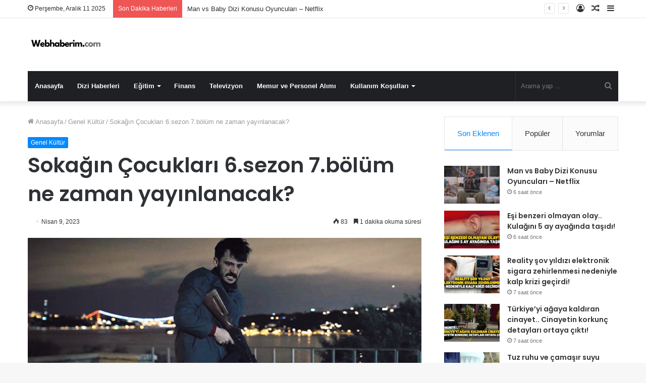

--- FILE ---
content_type: text/html; charset=UTF-8
request_url: https://webhaberim.com/sokagin-cocuklari-6-sezon-7-bolum-ne-zaman-yayinlanacak/
body_size: 20336
content:
 <!DOCTYPE html>
<html dir="ltr" lang="tr" prefix="og: https://ogp.me/ns#" class="" data-skin="light">
<head>	
	
<!-- Global site tag (gtag.js) - Google Analytics -->
<script async src="https://www.googletagmanager.com/gtag/js?id=G-E3DPNGB696"></script>
<script>
  window.dataLayer = window.dataLayer || [];
  function gtag(){dataLayer.push(arguments);}
  gtag('js', new Date());

  gtag('config', 'G-E3DPNGB696');
</script>
	
	<meta charset="UTF-8" />
	<link rel="profile" href="http://gmpg.org/xfn/11" />
	<!-- Manifest added by SuperPWA - Progressive Web Apps Plugin For WordPress -->
<link rel="manifest" href="/superpwa-manifest.json">
<meta name="theme-color" content="#D5E0EB">
<!-- / SuperPWA.com -->
<title>Sokağın Çocukları 6.sezon 7.bölüm ne zaman yayınlanacak? - Webhaberim.com</title>

<meta http-equiv='x-dns-prefetch-control' content='on'>
<link rel='dns-prefetch' href='//cdnjs.cloudflare.com' />
<link rel='dns-prefetch' href='//ajax.googleapis.com' />
<link rel='dns-prefetch' href='//fonts.googleapis.com' />
<link rel='dns-prefetch' href='//fonts.gstatic.com' />
<link rel='dns-prefetch' href='//s.gravatar.com' />
<link rel='dns-prefetch' href='//www.google-analytics.com' />
<link rel='preload' as='image' href='/wp-content/themes/jannah/assets/images/logo.png'>
<link rel='preload' as='image' href='/wp-content/themes/jannah/assets/images/logo@2x.png'>
<link rel='preload' as='image' href='/wp-content/uploads/2023/04/Sokagin-Cocuklari-6sezon-7bolum-ne-zaman-yayinlanacak.jpg'>
<link rel='preload' as='font' href='/wp-content/themes/jannah/assets/fonts/tielabs-fonticon/tielabs-fonticon.woff' type='font/woff' crossorigin='anonymous' />
<link rel='preload' as='font' href='/wp-content/themes/jannah/assets/fonts/fontawesome/fa-solid-900.woff2' type='font/woff2' crossorigin='anonymous' />
<link rel='preload' as='font' href='/wp-content/themes/jannah/assets/fonts/fontawesome/fa-brands-400.woff2' type='font/woff2' crossorigin='anonymous' />
<link rel='preload' as='font' href='/wp-content/themes/jannah/assets/fonts/fontawesome/fa-regular-400.woff2' type='font/woff2' crossorigin='anonymous' />
<link rel='preload' as='script' href='https://ajax.googleapis.com/ajax/libs/webfont/1/webfont.js'>

		<!-- All in One SEO 4.8.8 - aioseo.com -->
	<meta name="robots" content="max-image-preview:large" />
	<link rel="canonical" href="https://webhaberim.com/sokagin-cocuklari-6-sezon-7-bolum-ne-zaman-yayinlanacak/" />
	<meta name="generator" content="All in One SEO (AIOSEO) 4.8.8" />
		<meta property="og:locale" content="tr_TR" />
		<meta property="og:site_name" content="Webhaberim.com - Dizi Haberleri,Fragmanlar,HD İzleme" />
		<meta property="og:type" content="article" />
		<meta property="og:title" content="Sokağın Çocukları 6.sezon 7.bölüm ne zaman yayınlanacak? - Webhaberim.com" />
		<meta property="og:url" content="https://webhaberim.com/sokagin-cocuklari-6-sezon-7-bolum-ne-zaman-yayinlanacak/" />
		<meta property="article:published_time" content="2023-04-09T15:47:12+00:00" />
		<meta property="article:modified_time" content="2023-04-09T15:47:18+00:00" />
		<meta name="twitter:card" content="summary_large_image" />
		<meta name="twitter:title" content="Sokağın Çocukları 6.sezon 7.bölüm ne zaman yayınlanacak? - Webhaberim.com" />
		<script type="application/ld+json" class="aioseo-schema">
			{"@context":"https:\/\/schema.org","@graph":[{"@type":"BlogPosting","@id":"https:\/\/webhaberim.com\/sokagin-cocuklari-6-sezon-7-bolum-ne-zaman-yayinlanacak\/#blogposting","name":"Soka\u011f\u0131n \u00c7ocuklar\u0131 6.sezon 7.b\u00f6l\u00fcm ne zaman yay\u0131nlanacak? - Webhaberim.com","headline":"Soka\u011f\u0131n \u00c7ocuklar\u0131 6.sezon 7.b\u00f6l\u00fcm ne zaman yay\u0131nlanacak?","author":{"@id":"https:\/\/webhaberim.com\/author\/#author"},"publisher":{"@id":"https:\/\/webhaberim.com\/#organization"},"image":{"@type":"ImageObject","url":"\/wp-content\/uploads\/2023\/04\/Sokagin-Cocuklari-6sezon-7bolum-ne-zaman-yayinlanacak.jpg","width":730,"height":380,"caption":"Soka\u011f\u0131n \u00c7ocuklar\u0131 6.sezon 7.b\u00f6l\u00fcm ne zaman yay\u0131nlanacak?"},"datePublished":"2023-04-09T18:47:12+03:00","dateModified":"2023-04-09T18:47:18+03:00","inLanguage":"tr-TR","mainEntityOfPage":{"@id":"https:\/\/webhaberim.com\/sokagin-cocuklari-6-sezon-7-bolum-ne-zaman-yayinlanacak\/#webpage"},"isPartOf":{"@id":"https:\/\/webhaberim.com\/sokagin-cocuklari-6-sezon-7-bolum-ne-zaman-yayinlanacak\/#webpage"},"articleSection":"Genel K\u00fclt\u00fcr"},{"@type":"BreadcrumbList","@id":"https:\/\/webhaberim.com\/sokagin-cocuklari-6-sezon-7-bolum-ne-zaman-yayinlanacak\/#breadcrumblist","itemListElement":[{"@type":"ListItem","@id":"https:\/\/webhaberim.com#listItem","position":1,"name":"Home","item":"https:\/\/webhaberim.com","nextItem":{"@type":"ListItem","@id":"https:\/\/webhaberim.com\/kategori\/genel-kultur\/#listItem","name":"Genel K\u00fclt\u00fcr"}},{"@type":"ListItem","@id":"https:\/\/webhaberim.com\/kategori\/genel-kultur\/#listItem","position":2,"name":"Genel K\u00fclt\u00fcr","item":"https:\/\/webhaberim.com\/kategori\/genel-kultur\/","nextItem":{"@type":"ListItem","@id":"https:\/\/webhaberim.com\/sokagin-cocuklari-6-sezon-7-bolum-ne-zaman-yayinlanacak\/#listItem","name":"Soka\u011f\u0131n \u00c7ocuklar\u0131 6.sezon 7.b\u00f6l\u00fcm ne zaman yay\u0131nlanacak?"},"previousItem":{"@type":"ListItem","@id":"https:\/\/webhaberim.com#listItem","name":"Home"}},{"@type":"ListItem","@id":"https:\/\/webhaberim.com\/sokagin-cocuklari-6-sezon-7-bolum-ne-zaman-yayinlanacak\/#listItem","position":3,"name":"Soka\u011f\u0131n \u00c7ocuklar\u0131 6.sezon 7.b\u00f6l\u00fcm ne zaman yay\u0131nlanacak?","previousItem":{"@type":"ListItem","@id":"https:\/\/webhaberim.com\/kategori\/genel-kultur\/#listItem","name":"Genel K\u00fclt\u00fcr"}}]},{"@type":"Organization","@id":"https:\/\/webhaberim.com\/#organization","name":"Webhaberim.com","description":"Dizi Haberleri,Fragmanlar,HD \u0130zleme","url":"https:\/\/webhaberim.com\/"},{"@type":"Person","@id":"https:\/\/webhaberim.com\/author\/#author","url":"https:\/\/webhaberim.com\/author\/"},{"@type":"WebPage","@id":"https:\/\/webhaberim.com\/sokagin-cocuklari-6-sezon-7-bolum-ne-zaman-yayinlanacak\/#webpage","url":"https:\/\/webhaberim.com\/sokagin-cocuklari-6-sezon-7-bolum-ne-zaman-yayinlanacak\/","name":"Soka\u011f\u0131n \u00c7ocuklar\u0131 6.sezon 7.b\u00f6l\u00fcm ne zaman yay\u0131nlanacak? - Webhaberim.com","inLanguage":"tr-TR","isPartOf":{"@id":"https:\/\/webhaberim.com\/#website"},"breadcrumb":{"@id":"https:\/\/webhaberim.com\/sokagin-cocuklari-6-sezon-7-bolum-ne-zaman-yayinlanacak\/#breadcrumblist"},"author":{"@id":"https:\/\/webhaberim.com\/author\/#author"},"creator":{"@id":"https:\/\/webhaberim.com\/author\/#author"},"image":{"@type":"ImageObject","url":"\/wp-content\/uploads\/2023\/04\/Sokagin-Cocuklari-6sezon-7bolum-ne-zaman-yayinlanacak.jpg","@id":"https:\/\/webhaberim.com\/sokagin-cocuklari-6-sezon-7-bolum-ne-zaman-yayinlanacak\/#mainImage","width":730,"height":380,"caption":"Soka\u011f\u0131n \u00c7ocuklar\u0131 6.sezon 7.b\u00f6l\u00fcm ne zaman yay\u0131nlanacak?"},"primaryImageOfPage":{"@id":"https:\/\/webhaberim.com\/sokagin-cocuklari-6-sezon-7-bolum-ne-zaman-yayinlanacak\/#mainImage"},"datePublished":"2023-04-09T18:47:12+03:00","dateModified":"2023-04-09T18:47:18+03:00"},{"@type":"WebSite","@id":"https:\/\/webhaberim.com\/#website","url":"https:\/\/webhaberim.com\/","name":"Webhaberim.com","description":"Dizi Haberleri,Fragmanlar,HD \u0130zleme","inLanguage":"tr-TR","publisher":{"@id":"https:\/\/webhaberim.com\/#organization"}}]}
		</script>
		<!-- All in One SEO -->

<link rel="alternate" type="application/rss+xml" title="Webhaberim.com &raquo; akışı" href="https://webhaberim.com/feed/" />
<link rel="alternate" title="oEmbed (JSON)" type="application/json+oembed" href="https://webhaberim.com/wp-json/oembed/1.0/embed?url=https%3A%2F%2Fwebhaberim.com%2Fsokagin-cocuklari-6-sezon-7-bolum-ne-zaman-yayinlanacak%2F" />
<link rel="alternate" title="oEmbed (XML)" type="text/xml+oembed" href="https://webhaberim.com/wp-json/oembed/1.0/embed?url=https%3A%2F%2Fwebhaberim.com%2Fsokagin-cocuklari-6-sezon-7-bolum-ne-zaman-yayinlanacak%2F&#038;format=xml" />
		<!-- This site uses the Google Analytics by MonsterInsights plugin v9.10.0 - Using Analytics tracking - https://www.monsterinsights.com/ -->
		<!-- Note: MonsterInsights is not currently configured on this site. The site owner needs to authenticate with Google Analytics in the MonsterInsights settings panel. -->
					<!-- No tracking code set -->
				<!-- / Google Analytics by MonsterInsights -->
		<style id='wp-img-auto-sizes-contain-inline-css' type='text/css'>
img:is([sizes=auto i],[sizes^="auto," i]){contain-intrinsic-size:3000px 1500px}
/*# sourceURL=wp-img-auto-sizes-contain-inline-css */
</style>

<link rel='stylesheet' id='wprpi_css-css' href='/wp-content/plugins/wp-random-post-inside//css/style.css?ver=6.9' type='text/css' media='all' />
<link rel='stylesheet' id='dashicons-css' href='/wp-includes/css/dashicons.min.css?ver=6.9' type='text/css' media='all' />
<style id='wp-emoji-styles-inline-css' type='text/css'>

	img.wp-smiley, img.emoji {
		display: inline !important;
		border: none !important;
		box-shadow: none !important;
		height: 1em !important;
		width: 1em !important;
		margin: 0 0.07em !important;
		vertical-align: -0.1em !important;
		background: none !important;
		padding: 0 !important;
	}
/*# sourceURL=wp-emoji-styles-inline-css */
</style>
<style id='classic-theme-styles-inline-css' type='text/css'>
/*! This file is auto-generated */
.wp-block-button__link{color:#fff;background-color:#32373c;border-radius:9999px;box-shadow:none;text-decoration:none;padding:calc(.667em + 2px) calc(1.333em + 2px);font-size:1.125em}.wp-block-file__button{background:#32373c;color:#fff;text-decoration:none}
/*# sourceURL=/wp-includes/css/classic-themes.min.css */
</style>
<link rel='stylesheet' id='gn-frontend-gnfollow-style-css' href='/wp-content/plugins/gn-publisher/assets/css/gn-frontend-gnfollow.min.css?ver=1.5.24' type='text/css' media='all' />
<link rel='stylesheet' id='wp_automatic_gallery_style-css' href='/wp-content/plugins/wp-automatic/css/wp-automatic.css?ver=1.0.0' type='text/css' media='all' />
<link rel='stylesheet' id='tie-css-base-css' href='/wp-content/themes/jannah/assets/css/base.min.css?ver=5.4.10' type='text/css' media='all' />
<link rel='stylesheet' id='tie-css-styles-css' href='/wp-content/themes/jannah/assets/css/style.min.css?ver=5.4.10' type='text/css' media='all' />
<link rel='stylesheet' id='tie-css-widgets-css' href='/wp-content/themes/jannah/assets/css/widgets.min.css?ver=5.4.10' type='text/css' media='all' />
<link rel='stylesheet' id='tie-css-helpers-css' href='/wp-content/themes/jannah/assets/css/helpers.min.css?ver=5.4.10' type='text/css' media='all' />
<link rel='stylesheet' id='tie-fontawesome5-css' href='/wp-content/themes/jannah/assets/css/fontawesome.css?ver=5.4.10' type='text/css' media='all' />
<link rel='stylesheet' id='tie-css-ilightbox-css' href='/wp-content/themes/jannah/assets/ilightbox/dark-skin/skin.css?ver=5.4.10' type='text/css' media='all' />
<link rel='stylesheet' id='tie-css-single-css' href='/wp-content/themes/jannah/assets/css/single.min.css?ver=5.4.10' type='text/css' media='all' />
<link rel='stylesheet' id='tie-css-print-css' href='/wp-content/themes/jannah/assets/css/print.css?ver=5.4.10' type='text/css' media='print' />
<style id='tie-css-print-inline-css' type='text/css'>
.wf-active .logo-text,.wf-active h1,.wf-active h2,.wf-active h3,.wf-active h4,.wf-active h5,.wf-active h6,.wf-active .the-subtitle{font-family: 'Poppins';}
/*# sourceURL=tie-css-print-inline-css */
</style>
<script type="text/javascript" src="/wp-includes/js/jquery/jquery.min.js?ver=3.7.1" id="jquery-core-js"></script>
<script type="text/javascript" src="/wp-includes/js/jquery/jquery-migrate.min.js?ver=3.4.1" id="jquery-migrate-js"></script>
<script type="text/javascript" src="/wp-content/plugins/wp-automatic/js/main-front.js?ver=6.9" id="wp_automatic_gallery-js"></script>
<link rel="https://api.w.org/" href="https://webhaberim.com/wp-json/" /><link rel="alternate" title="JSON" type="application/json" href="https://webhaberim.com/wp-json/wp/v2/posts/177424" /><link rel="EditURI" type="application/rsd+xml" title="RSD" href="https://webhaberim.com/xmlrpc.php?rsd" />
<meta name="generator" content="WordPress 6.9" />
<link rel='shortlink' href='https://webhaberim.com/?p=177424' />
<style type="text/css">.wp_random_inside span, .wp_random_inside a {
					color: #dd3333 !important;
				}.wp_random_inside a:hover {
					color: #561e12 !important;
				}.wprpi_post_box {
			    background: ;
				padding: 7px;
				border-radius: 3px;
				margin-bottom: 20px;
			}
			.wprpi_title {
				border-bottom: 1px solid;
			}.wprpi_title {
			    color: #;
				margin: 5px;
				padding-bottom: 5px;
			}.wp_random_inside * {
			    font-size: 20px;
			}</style> <meta name="description" content="Sokağın Çocukları 6.sezon 7.bölüm olacak mı, 6.sezon ne zaman çıkacak, ne zaman yayınlanacak, gösterim zamanı, ne zaman gelecek, mevzusu, oyuncuları," /><meta http-equiv="X-UA-Compatible" content="IE=edge">
<meta name="theme-color" content="#0088ff" /><meta name="viewport" content="width=device-width, initial-scale=1.0" />		<style type="text/css" id="wp-custom-css">
			.comment-form #url{ display:none; }		</style>
		<style id='global-styles-inline-css' type='text/css'>
:root{--wp--preset--aspect-ratio--square: 1;--wp--preset--aspect-ratio--4-3: 4/3;--wp--preset--aspect-ratio--3-4: 3/4;--wp--preset--aspect-ratio--3-2: 3/2;--wp--preset--aspect-ratio--2-3: 2/3;--wp--preset--aspect-ratio--16-9: 16/9;--wp--preset--aspect-ratio--9-16: 9/16;--wp--preset--color--black: #000000;--wp--preset--color--cyan-bluish-gray: #abb8c3;--wp--preset--color--white: #ffffff;--wp--preset--color--pale-pink: #f78da7;--wp--preset--color--vivid-red: #cf2e2e;--wp--preset--color--luminous-vivid-orange: #ff6900;--wp--preset--color--luminous-vivid-amber: #fcb900;--wp--preset--color--light-green-cyan: #7bdcb5;--wp--preset--color--vivid-green-cyan: #00d084;--wp--preset--color--pale-cyan-blue: #8ed1fc;--wp--preset--color--vivid-cyan-blue: #0693e3;--wp--preset--color--vivid-purple: #9b51e0;--wp--preset--gradient--vivid-cyan-blue-to-vivid-purple: linear-gradient(135deg,rgb(6,147,227) 0%,rgb(155,81,224) 100%);--wp--preset--gradient--light-green-cyan-to-vivid-green-cyan: linear-gradient(135deg,rgb(122,220,180) 0%,rgb(0,208,130) 100%);--wp--preset--gradient--luminous-vivid-amber-to-luminous-vivid-orange: linear-gradient(135deg,rgb(252,185,0) 0%,rgb(255,105,0) 100%);--wp--preset--gradient--luminous-vivid-orange-to-vivid-red: linear-gradient(135deg,rgb(255,105,0) 0%,rgb(207,46,46) 100%);--wp--preset--gradient--very-light-gray-to-cyan-bluish-gray: linear-gradient(135deg,rgb(238,238,238) 0%,rgb(169,184,195) 100%);--wp--preset--gradient--cool-to-warm-spectrum: linear-gradient(135deg,rgb(74,234,220) 0%,rgb(151,120,209) 20%,rgb(207,42,186) 40%,rgb(238,44,130) 60%,rgb(251,105,98) 80%,rgb(254,248,76) 100%);--wp--preset--gradient--blush-light-purple: linear-gradient(135deg,rgb(255,206,236) 0%,rgb(152,150,240) 100%);--wp--preset--gradient--blush-bordeaux: linear-gradient(135deg,rgb(254,205,165) 0%,rgb(254,45,45) 50%,rgb(107,0,62) 100%);--wp--preset--gradient--luminous-dusk: linear-gradient(135deg,rgb(255,203,112) 0%,rgb(199,81,192) 50%,rgb(65,88,208) 100%);--wp--preset--gradient--pale-ocean: linear-gradient(135deg,rgb(255,245,203) 0%,rgb(182,227,212) 50%,rgb(51,167,181) 100%);--wp--preset--gradient--electric-grass: linear-gradient(135deg,rgb(202,248,128) 0%,rgb(113,206,126) 100%);--wp--preset--gradient--midnight: linear-gradient(135deg,rgb(2,3,129) 0%,rgb(40,116,252) 100%);--wp--preset--font-size--small: 13px;--wp--preset--font-size--medium: 20px;--wp--preset--font-size--large: 36px;--wp--preset--font-size--x-large: 42px;--wp--preset--spacing--20: 0.44rem;--wp--preset--spacing--30: 0.67rem;--wp--preset--spacing--40: 1rem;--wp--preset--spacing--50: 1.5rem;--wp--preset--spacing--60: 2.25rem;--wp--preset--spacing--70: 3.38rem;--wp--preset--spacing--80: 5.06rem;--wp--preset--shadow--natural: 6px 6px 9px rgba(0, 0, 0, 0.2);--wp--preset--shadow--deep: 12px 12px 50px rgba(0, 0, 0, 0.4);--wp--preset--shadow--sharp: 6px 6px 0px rgba(0, 0, 0, 0.2);--wp--preset--shadow--outlined: 6px 6px 0px -3px rgb(255, 255, 255), 6px 6px rgb(0, 0, 0);--wp--preset--shadow--crisp: 6px 6px 0px rgb(0, 0, 0);}:where(.is-layout-flex){gap: 0.5em;}:where(.is-layout-grid){gap: 0.5em;}body .is-layout-flex{display: flex;}.is-layout-flex{flex-wrap: wrap;align-items: center;}.is-layout-flex > :is(*, div){margin: 0;}body .is-layout-grid{display: grid;}.is-layout-grid > :is(*, div){margin: 0;}:where(.wp-block-columns.is-layout-flex){gap: 2em;}:where(.wp-block-columns.is-layout-grid){gap: 2em;}:where(.wp-block-post-template.is-layout-flex){gap: 1.25em;}:where(.wp-block-post-template.is-layout-grid){gap: 1.25em;}.has-black-color{color: var(--wp--preset--color--black) !important;}.has-cyan-bluish-gray-color{color: var(--wp--preset--color--cyan-bluish-gray) !important;}.has-white-color{color: var(--wp--preset--color--white) !important;}.has-pale-pink-color{color: var(--wp--preset--color--pale-pink) !important;}.has-vivid-red-color{color: var(--wp--preset--color--vivid-red) !important;}.has-luminous-vivid-orange-color{color: var(--wp--preset--color--luminous-vivid-orange) !important;}.has-luminous-vivid-amber-color{color: var(--wp--preset--color--luminous-vivid-amber) !important;}.has-light-green-cyan-color{color: var(--wp--preset--color--light-green-cyan) !important;}.has-vivid-green-cyan-color{color: var(--wp--preset--color--vivid-green-cyan) !important;}.has-pale-cyan-blue-color{color: var(--wp--preset--color--pale-cyan-blue) !important;}.has-vivid-cyan-blue-color{color: var(--wp--preset--color--vivid-cyan-blue) !important;}.has-vivid-purple-color{color: var(--wp--preset--color--vivid-purple) !important;}.has-black-background-color{background-color: var(--wp--preset--color--black) !important;}.has-cyan-bluish-gray-background-color{background-color: var(--wp--preset--color--cyan-bluish-gray) !important;}.has-white-background-color{background-color: var(--wp--preset--color--white) !important;}.has-pale-pink-background-color{background-color: var(--wp--preset--color--pale-pink) !important;}.has-vivid-red-background-color{background-color: var(--wp--preset--color--vivid-red) !important;}.has-luminous-vivid-orange-background-color{background-color: var(--wp--preset--color--luminous-vivid-orange) !important;}.has-luminous-vivid-amber-background-color{background-color: var(--wp--preset--color--luminous-vivid-amber) !important;}.has-light-green-cyan-background-color{background-color: var(--wp--preset--color--light-green-cyan) !important;}.has-vivid-green-cyan-background-color{background-color: var(--wp--preset--color--vivid-green-cyan) !important;}.has-pale-cyan-blue-background-color{background-color: var(--wp--preset--color--pale-cyan-blue) !important;}.has-vivid-cyan-blue-background-color{background-color: var(--wp--preset--color--vivid-cyan-blue) !important;}.has-vivid-purple-background-color{background-color: var(--wp--preset--color--vivid-purple) !important;}.has-black-border-color{border-color: var(--wp--preset--color--black) !important;}.has-cyan-bluish-gray-border-color{border-color: var(--wp--preset--color--cyan-bluish-gray) !important;}.has-white-border-color{border-color: var(--wp--preset--color--white) !important;}.has-pale-pink-border-color{border-color: var(--wp--preset--color--pale-pink) !important;}.has-vivid-red-border-color{border-color: var(--wp--preset--color--vivid-red) !important;}.has-luminous-vivid-orange-border-color{border-color: var(--wp--preset--color--luminous-vivid-orange) !important;}.has-luminous-vivid-amber-border-color{border-color: var(--wp--preset--color--luminous-vivid-amber) !important;}.has-light-green-cyan-border-color{border-color: var(--wp--preset--color--light-green-cyan) !important;}.has-vivid-green-cyan-border-color{border-color: var(--wp--preset--color--vivid-green-cyan) !important;}.has-pale-cyan-blue-border-color{border-color: var(--wp--preset--color--pale-cyan-blue) !important;}.has-vivid-cyan-blue-border-color{border-color: var(--wp--preset--color--vivid-cyan-blue) !important;}.has-vivid-purple-border-color{border-color: var(--wp--preset--color--vivid-purple) !important;}.has-vivid-cyan-blue-to-vivid-purple-gradient-background{background: var(--wp--preset--gradient--vivid-cyan-blue-to-vivid-purple) !important;}.has-light-green-cyan-to-vivid-green-cyan-gradient-background{background: var(--wp--preset--gradient--light-green-cyan-to-vivid-green-cyan) !important;}.has-luminous-vivid-amber-to-luminous-vivid-orange-gradient-background{background: var(--wp--preset--gradient--luminous-vivid-amber-to-luminous-vivid-orange) !important;}.has-luminous-vivid-orange-to-vivid-red-gradient-background{background: var(--wp--preset--gradient--luminous-vivid-orange-to-vivid-red) !important;}.has-very-light-gray-to-cyan-bluish-gray-gradient-background{background: var(--wp--preset--gradient--very-light-gray-to-cyan-bluish-gray) !important;}.has-cool-to-warm-spectrum-gradient-background{background: var(--wp--preset--gradient--cool-to-warm-spectrum) !important;}.has-blush-light-purple-gradient-background{background: var(--wp--preset--gradient--blush-light-purple) !important;}.has-blush-bordeaux-gradient-background{background: var(--wp--preset--gradient--blush-bordeaux) !important;}.has-luminous-dusk-gradient-background{background: var(--wp--preset--gradient--luminous-dusk) !important;}.has-pale-ocean-gradient-background{background: var(--wp--preset--gradient--pale-ocean) !important;}.has-electric-grass-gradient-background{background: var(--wp--preset--gradient--electric-grass) !important;}.has-midnight-gradient-background{background: var(--wp--preset--gradient--midnight) !important;}.has-small-font-size{font-size: var(--wp--preset--font-size--small) !important;}.has-medium-font-size{font-size: var(--wp--preset--font-size--medium) !important;}.has-large-font-size{font-size: var(--wp--preset--font-size--large) !important;}.has-x-large-font-size{font-size: var(--wp--preset--font-size--x-large) !important;}
/*# sourceURL=global-styles-inline-css */
</style>
</head>

<body id="tie-body" class="wp-singular post-template-default single single-post postid-177424 single-format-standard wp-custom-logo wp-theme-jannah tie-no-js wrapper-has-shadow block-head-1 magazine2 is-thumb-overlay-disabled is-desktop is-header-layout-3 sidebar-right has-sidebar post-layout-1 narrow-title-narrow-media has-mobile-share">



<div class="background-overlay">

	<div id="tie-container" class="site tie-container">

		
		<div id="tie-wrapper">

			
<header id="theme-header" class="theme-header header-layout-3 main-nav-dark main-nav-default-dark main-nav-below main-nav-boxed no-stream-item top-nav-active top-nav-light top-nav-default-light top-nav-above has-shadow has-normal-width-logo mobile-header-default">
	
<nav id="top-nav"  class="has-date-breaking-components top-nav header-nav has-breaking-news" aria-label="İkincil Menü">
	<div class="container">
		<div class="topbar-wrapper">

			
					<div class="topbar-today-date tie-icon">
						Perşembe, Aralık 11 2025					</div>
					
			<div class="tie-alignleft">
				
<div class="breaking controls-is-active">

	<span class="breaking-title">
		<span class="tie-icon-bolt breaking-icon" aria-hidden="true"></span>
		<span class="breaking-title-text">Son Dakika Haberleri</span>
	</span>

	<ul id="breaking-news-in-header" class="breaking-news" data-type="reveal" data-arrows="true">

		
							<li class="news-item">
								<a href="https://webhaberim.com/man-vs-baby-dizi-konusu-oyunculari-netflix/">Man vs Baby Dizi Konusu Oyuncuları – Netflix</a>
							</li>

							
							<li class="news-item">
								<a href="https://webhaberim.com/esi-benzeri-olmayan-olay-kulagini-5-ay-ayaginda-tasidi/">Eşi benzeri olmayan olay.. Kulağını 5 ay ayağında taşıdı!</a>
							</li>

							
							<li class="news-item">
								<a href="https://webhaberim.com/reality-sov-yildizi-elektronik-sigara-zehirlenmesi-nedeniyle-kalp-krizi-gecirdi/">Reality şov yıldızı elektronik sigara zehirlenmesi nedeniyle kalp krizi geçirdi!</a>
							</li>

							
							<li class="news-item">
								<a href="https://webhaberim.com/turkiyeyi-agaya-kaldiran-cinayet-cinayetin-korkunc-detaylari-ortaya-cikti/">Türkiye’yi ağaya kaldıran cinayet.. Cinayetin korkunç detayları ortaya çıktı!</a>
							</li>

							
							<li class="news-item">
								<a href="https://webhaberim.com/tuz-ruhu-ve-camasir-suyu-karisinca-genc-anne-canindan-oldu/">Tuz ruhu ve çamaşır suyu karışınca genç anne canından oldu!</a>
							</li>

							
							<li class="news-item">
								<a href="https://webhaberim.com/genc-polis-memuru-adliye-tuvaletinde-kafasina-sikarak-intihar-etti/">Genç polis memuru adliye tuvaletinde kafasına sıkarak intihar etti!</a>
							</li>

							
							<li class="news-item">
								<a href="https://webhaberim.com/korkunc-olum-otel-muhasebecisi-basindan-vurulmus-halde-bulundu/">Korkunç ölüm: Otel muhasebecisi başından vurulmuş halde bulundu!</a>
							</li>

							
							<li class="news-item">
								<a href="https://webhaberim.com/saplantili-eski-sevgili-dehseti-genc-kadinin-kalbi-8-kez-durdu/">Saplantılı eski sevgili dehşeti: Genç kadının kalbi 8 kez durdu!</a>
							</li>

							
							<li class="news-item">
								<a href="https://webhaberim.com/feci-olay-dev-dalgalar-3-turisti-denize-surukledi-3-olu-5-yarali/">Feci olay: Dev dalgalar 3 turisti denize sürükledi, 3 ölü, 5 yaralı</a>
							</li>

							
							<li class="news-item">
								<a href="https://webhaberim.com/hastanede-oldu-denilen-bebek-defnedilirken-aglayinca-yasadigi-anlasildi/">Hastanede “öldü” denilen bebek, defnedilirken ağlayınca yaşadığı anlaşıldı!</a>
							</li>

							
	</ul>
</div><!-- #breaking /-->
			</div><!-- .tie-alignleft /-->

			<div class="tie-alignright">
				<ul class="components">	<li class="side-aside-nav-icon menu-item custom-menu-link">
		<a href="#">
			<span class="tie-icon-navicon" aria-hidden="true"></span>
			<span class="screen-reader-text">Kenar Bölmesi</span>
		</a>
	</li>
		<li class="random-post-icon menu-item custom-menu-link">
		<a href="/sokagin-cocuklari-6-sezon-7-bolum-ne-zaman-yayinlanacak/?random-post=1" class="random-post" title="Rastgele Makale" rel="nofollow">
			<span class="tie-icon-random" aria-hidden="true"></span>
			<span class="screen-reader-text">Rastgele Makale</span>
		</a>
	</li>
	
	
		<li class=" popup-login-icon menu-item custom-menu-link">
			<a href="#" class="lgoin-btn tie-popup-trigger">
				<span class="tie-icon-author" aria-hidden="true"></span>
				<span class="screen-reader-text">Kayıt Ol</span>			</a>
		</li>

			</ul><!-- Components -->			</div><!-- .tie-alignright /-->

		</div><!-- .topbar-wrapper /-->
	</div><!-- .container /-->
</nav><!-- #top-nav /-->

<div class="container header-container">
	<div class="tie-row logo-row">

		
		<div class="logo-wrapper">
			<div class="tie-col-md-4 logo-container clearfix">
				<div id="mobile-header-components-area_1" class="mobile-header-components"><ul class="components"><li class="mobile-component_menu custom-menu-link"><a href="#" id="mobile-menu-icon" class=""><span class="tie-mobile-menu-icon nav-icon is-layout-1"></span><span class="screen-reader-text">Menü</span></a></li></ul></div>
		<div id="logo" class="image-logo" >

			
			<a title="Webhaberim.com" href="https://webhaberim.com/">
				
				<picture class="tie-logo-default tie-logo-picture">
					<source class="tie-logo-source-default tie-logo-source" srcset="https://webhaberim.com/wp-content/themes/jannah/assets/images/logo@2x.png 2x, https://webhaberim.com/wp-content/themes/jannah/assets/images/logo.png 1x">
					<img  class="tie-logo-img-default tie-logo-img"  src="/wp-content/themes/jannah/assets/images/logo.png"  alt="Webhaberim.com" width="300" height="49" style="max-height:49px !important; width: auto;" />
				</picture>
						</a>

			
		</div><!-- #logo /-->

		<div id="mobile-header-components-area_2" class="mobile-header-components"><ul class="components"><li class="mobile-component_search custom-menu-link">
				<a href="#" class="tie-search-trigger-mobile">
					<span class="tie-icon-search tie-search-icon" aria-hidden="true"></span>
					<span class="screen-reader-text">Arama yap ...</span>
				</a>
			</li></ul></div>			</div><!-- .tie-col /-->
		</div><!-- .logo-wrapper /-->

		
	</div><!-- .tie-row /-->
</div><!-- .container /-->

<div class="main-nav-wrapper">
	<nav id="main-nav" data-skin="search-in-main-nav" class="main-nav header-nav live-search-parent"  aria-label="Birincil Menü">
		<div class="container">

			<div class="main-menu-wrapper">

				
				<div id="menu-components-wrap">

					
					<div class="main-menu main-menu-wrap tie-alignleft">
						<div id="main-nav-menu" class="main-menu header-menu"><ul id="menu-menu" class="menu" role="menubar"><li id="menu-item-62582" class="menu-item menu-item-type-custom menu-item-object-custom menu-item-home menu-item-62582"><a href="https://webhaberim.com">Anasayfa</a></li>
<li id="menu-item-797" class="menu-item menu-item-type-taxonomy menu-item-object-category menu-item-797"><a href="https://webhaberim.com/kategori/dizi-haberleri/">Dizi Haberleri</a></li>
<li id="menu-item-798" class="menu-item menu-item-type-taxonomy menu-item-object-category menu-item-has-children menu-item-798"><a href="https://webhaberim.com/kategori/egitim/">Eğitim</a>
<ul class="sub-menu menu-sub-content">
	<li id="menu-item-799" class="menu-item menu-item-type-taxonomy menu-item-object-category menu-item-799"><a href="https://webhaberim.com/kategori/egitim/universite-taban-puanlari/">Üniversite Taban Puanları</a></li>
</ul>
</li>
<li id="menu-item-800" class="menu-item menu-item-type-taxonomy menu-item-object-category menu-item-800"><a href="https://webhaberim.com/kategori/finans/">Finans</a></li>
<li id="menu-item-802" class="menu-item menu-item-type-taxonomy menu-item-object-category menu-item-802"><a href="https://webhaberim.com/kategori/televizyon/">Televizyon</a></li>
<li id="menu-item-804" class="menu-item menu-item-type-taxonomy menu-item-object-category menu-item-804"><a href="https://webhaberim.com/kategori/memur-ve-personel-alimi/">Memur ve Personel Alımı</a></li>
<li id="menu-item-65327" class="menu-item menu-item-type-post_type menu-item-object-page menu-item-has-children menu-item-65327"><a href="https://webhaberim.com/kullanim-kosullari/">Kullanım Koşulları</a>
<ul class="sub-menu menu-sub-content">
	<li id="menu-item-65326" class="menu-item menu-item-type-post_type menu-item-object-page menu-item-65326"><a href="https://webhaberim.com/kunye/">Künye</a></li>
	<li id="menu-item-65328" class="menu-item menu-item-type-post_type menu-item-object-page menu-item-65328"><a href="https://webhaberim.com/gizlilik-politikasi/">Gizlilik Politikası</a></li>
	<li id="menu-item-65329" class="menu-item menu-item-type-post_type menu-item-object-page menu-item-65329"><a href="https://webhaberim.com/iletisim/">İletişim</a></li>
</ul>
</li>
</ul></div>					</div><!-- .main-menu.tie-alignleft /-->

					<ul class="components">		<li class="search-bar menu-item custom-menu-link" aria-label="Ara">
			<form method="get" id="search" action="https://webhaberim.com/">
				<input id="search-input" class="is-ajax-search"  inputmode="search" type="text" name="s" title="Arama yap ..." placeholder="Arama yap ..." />
				<button id="search-submit" type="submit">
					<span class="tie-icon-search tie-search-icon" aria-hidden="true"></span>
					<span class="screen-reader-text">Arama yap ...</span>
				</button>
			</form>
		</li>
		</ul><!-- Components -->
				</div><!-- #menu-components-wrap /-->
			</div><!-- .main-menu-wrapper /-->
		</div><!-- .container /-->
	</nav><!-- #main-nav /-->
</div><!-- .main-nav-wrapper /-->

</header>

<div id="content" class="site-content container"><div id="main-content-row" class="tie-row main-content-row">

<div class="main-content tie-col-md-8 tie-col-xs-12" role="main">

	
	<article id="the-post" class="container-wrapper post-content">

		
<header class="entry-header-outer">

	<nav id="breadcrumb"><a href="https://webhaberim.com/"><span class="tie-icon-home" aria-hidden="true"></span> Anasayfa</a><em class="delimiter">/</em><a href="https://webhaberim.com/kategori/genel-kultur/">Genel Kültür</a><em class="delimiter">/</em><span class="current">Sokağın Çocukları 6.sezon 7.bölüm ne zaman yayınlanacak?</span></nav><script type="application/ld+json">{"@context":"http:\/\/schema.org","@type":"BreadcrumbList","@id":"#Breadcrumb","itemListElement":[{"@type":"ListItem","position":1,"item":{"name":"Anasayfa","@id":"https:\/\/webhaberim.com\/"}},{"@type":"ListItem","position":2,"item":{"name":"Genel K\u00fclt\u00fcr","@id":"https:\/\/webhaberim.com\/kategori\/genel-kultur\/"}}]}</script>
	<div class="entry-header">

		<span class="post-cat-wrap"><a class="post-cat tie-cat-186" href="https://webhaberim.com/kategori/genel-kultur/">Genel Kültür</a></span>
		<h1 class="post-title entry-title">Sokağın Çocukları 6.sezon 7.bölüm ne zaman yayınlanacak?</h1>

		<div id="single-post-meta" class="post-meta clearfix"><span class="author-meta single-author with-avatars"><span class="meta-item meta-author-wrapper">
						<span class="meta-author-avatar">
							<a href="https://webhaberim.com/author/"></a>
						</span>
					<span class="meta-author"><a href="https://webhaberim.com/author/" class="author-name tie-icon" title=""></a></span></span></span><span class="date meta-item tie-icon">Nisan 9, 2023</span><div class="tie-alignright"><span class="meta-views meta-item "><span class="tie-icon-fire" aria-hidden="true"></span> 82 </span><span class="meta-reading-time meta-item"><span class="tie-icon-bookmark" aria-hidden="true"></span> 1 dakika okuma süresi</span> </div></div><!-- .post-meta -->	</div><!-- .entry-header /-->

	
	
</header><!-- .entry-header-outer /-->

<div  class="featured-area"><div class="featured-area-inner"><figure class="single-featured-image"><img  width="730" height="380"  src="/wp-content/uploads/2023/04/Sokagin-Cocuklari-6sezon-7bolum-ne-zaman-yayinlanacak.jpg"  class="attachment-jannah-image-post size-jannah-image-post wp-post-image" alt="Sokağın Çocukları 6.sezon 7.bölüm ne zaman yayınlanacak?" is_main_img="1" decoding="async" fetchpriority="high" /></figure></div></div>
		<div class="entry-content entry clearfix">

			
			<p></p>
<div id="singleContent" class="reading">
<p><em><strong>Sokağın Çocukları 6.sezon 7.bölüm olacak mı, 6.sezon ne zaman çıkacak, ne zaman yayınlanacak, gösterim zamanı, ne zaman gelecek, mevzusu, oyuncuları, karakterleri, Ekşi, fragmanı, <a title="izle" href="https://webhaberim.com/kategori/televizyon/">izle</a> şeklinde aramalarınıza YORUM GÜNCEL’den cevap bulabilirsiniz.</strong></em></p>
<h2>Sokağın Çocukları 6.sezon 7.bölüm hakkında</h2>
<p><a rel="nofollow" href="https://www.blutv.com/diziler/yerli/sokagin-cocuklari"><strong><em>Blu tv</em></strong></a>’nin Sıfır Bir dizisini çeken ekip tarafınca yaratılan dizisi ilk 5 sezonu ile platformun en oldukca izlenen yapımları içinde yer aldı.</p>
<p>6 Şubat 2020’de gösterim hayatına başlaya dizi Adana-Mersin ve Hatay’da çekiliyor. Bölümleri 43 dakikadan oluşan dizinin yönetmenliğini Kadri Berkan Taşkın üstlenirken, senaristliğini Sıfır Bir dizisinin yaratıcıları kaleme alıyor.</p>
<p>Aksiyon, Polisiye kabahat türündeki dizi <em><strong>IMDb</strong></em>‘de <em><strong>6,6</strong></em>‘lık puana haiz oldu.</p>
<div class="ads">
<div class=""><script async src="https://pagead2.googlesyndication.com/pagead/js/adsbygoogle.js"></script><!-- serkan --><br />
<script></p>
<p></script></div>
</div>
<p>Dizinin oyuncu kadrosunda<strong><em> Furkan Murat Uğur, Hakan Erkuran,Nesih Turunç, Soner Çelik,Oğuz Öztaş, Kerem Ali Yengüner, Arda İlkin Parlak, Alper Parlak, Gökhan Diğicibaş</em></strong> şeklinde adlar içeriyor.</p>
<p>6.sezon 5. ve 6. bölümünü izleyen diziseverler <strong><em>Sokağın Çocukları 6.sezonun 7. kısmı</em></strong>nün yayınlanmasını bekliyor.<div class="wp_random_inside"><span class="dashicons dashicons-megaphone"></span><a href="https://webhaberim.com/sanayi-sitesinde-gunduz-vakti-yol-ortasinda-olu-bulundu/">Sanayi sitesinde gündüz vakti yol ortasında ölü bulundu!</a></div>
<p>Dizinin gösterim zamanı içeriğimizde!</p>
<div class="ads">
<div class=""><script async src="https://pagead2.googlesyndication.com/pagead/js/adsbygoogle.js"></script><!-- serkan --><br />
<script></p>
<p></script></div>
</div>
<h2>Sokağın Çocukları mevzusu</h2>
<p><strong><em>Dizinin 4.sürem mevzusu, </em></strong>Nuro’nun ölümü sonrası Cemal ve Yusuf arasındaki gerilim yükselir ve Cemal ve Rıdvan dönme sonucu alır ve dönecekleri gece IŞİD tarafınca köye hücum düzenlenir o saldırıda Azad’ın kardeşi yaşamını kaybeder Onur, Cemal ve Yusuf tutuklanır ve gizli saklı cezaevine gönderilir. Orada Onur Sami isminde biriyle tanışır ve cezaevine BM’yi çağırmayı teklif eder Sami’nin öldürmüş olduğu düşmanı Hacı’nın adamlarının cesedi sayesiyle mektubu dışarı gönderir ve BM gelir ve mahkumları topladıkları sıra Sami Hakimi bulunduğunu itiraf eder ve Onur iki tarafla düşman olur ve müdür ile ortaklık yapar. Fazıl ise babasının yerini Malik bulunduğunu öğrenir ve Azad’a kızını verir ve kendisi Malik’i öldürür. Suriye’li generalin Onur’u Fazıl’ın yerine getirmiş olduğu sırada çatışma çıkar ve o çatışmada Bayram, Rıdvan, Yüksel, Taylan ve Fazıl ölür hayatta kalanlar ise İstanbul’a gelir.</p>
<h3>Sokağın Çocukları oyuncuları ve karakterleri (Cast)</h3>
<p><strong><em>Dizinin oyuncu kadrosunda</em></strong> Furkan Murat Uğur, Hakan Erkuran,Nesih Turunç,Soner Çelik,Oğuz Öztaş, Kerem Ali Yengüner, Arda İlkin Parlak, Alper Parlak, Gökhan Diğicibaş şeklinde adlar içeriyor.</p>
<h3>Sokağın Çocukları 6.sezon 7.bölüm ne zaman yayınlanacak?</h3>
<p>Dizinin 6.sezon 7.kısmı bulunmuyor. Dizi 6.sezon 6.bölüm ile sürem finali yapmış oldu. 7.sürem zamanı ise hemen hemen açıklanmış değil.</p>
<h4>Fragmanı</h4>
<figure class="wp-block-embed is-type-video is-provider-youtube wp-block-embed-youtube wp-embed-aspect-16-9 wp-has-aspect-ratio">
<div class="wp-block-embed__wrapper">
<iframe title="Sokağın Çocukları | 6. Sezon | 5. ve 6. Bölüm | Şimdi Sadece BluTV’de" width="708" height="398" src="https://www.youtube.com/embed/2jE7yWwoFr8?feature=oembed" frameborder="0" allow="accelerometer; autoplay; clipboard-write; encrypted-media; gyroscope; picture-in-picture; web-share" allowfullscreen></iframe>
</div>
</figure></div>
<p></p>
<div class="wp_random_inside"><span class="dashicons dashicons-megaphone"></span><a href="https://webhaberim.com/soyunma-kabininde-gizli-cekim-skandali-sapik-kadin-cikti-meslegi-de-sasirtti/">Soyunma kabininde gizli çekim skandalı! Sapık kadın çıktı.. Mesleği de şaşırttı!</a></div>
			
		</div><!-- .entry-content /-->

				<div id="post-extra-info">
			<div class="theiaStickySidebar">
				<div id="single-post-meta" class="post-meta clearfix"><span class="author-meta single-author with-avatars"><span class="meta-item meta-author-wrapper">
						<span class="meta-author-avatar">
							<a href="https://webhaberim.com/author/"></a>
						</span>
					<span class="meta-author"><a href="https://webhaberim.com/author/" class="author-name tie-icon" title=""></a></span></span></span><span class="date meta-item tie-icon">Nisan 9, 2023</span><div class="tie-alignright"><span class="meta-views meta-item "><span class="tie-icon-fire" aria-hidden="true"></span> 82 </span><span class="meta-reading-time meta-item"><span class="tie-icon-bookmark" aria-hidden="true"></span> 1 dakika okuma süresi</span> </div></div><!-- .post-meta -->			</div>
		</div>

		<div class="clearfix"></div>
		<script id="tie-schema-json" type="application/ld+json">{"@context":"http:\/\/schema.org","@type":"Article","dateCreated":"2023-04-09T18:47:12+03:00","datePublished":"2023-04-09T18:47:12+03:00","dateModified":"2023-04-09T18:47:18+03:00","headline":"Soka\u011f\u0131n \u00c7ocuklar\u0131 6.sezon 7.b\u00f6l\u00fcm ne zaman yay\u0131nlanacak?","name":"Soka\u011f\u0131n \u00c7ocuklar\u0131 6.sezon 7.b\u00f6l\u00fcm ne zaman yay\u0131nlanacak?","keywords":[],"url":"https:\/\/webhaberim.com\/sokagin-cocuklari-6-sezon-7-bolum-ne-zaman-yayinlanacak\/","description":"Soka\u011f\u0131n \u00c7ocuklar\u0131 6.sezon 7.b\u00f6l\u00fcm olacak m\u0131, 6.sezon ne zaman \u00e7\u0131kacak, ne zaman yay\u0131nlanacak, g\u00f6sterim zaman\u0131, ne zaman gelecek, mevzusu, oyuncular\u0131, karakterleri, Ek\u015fi, fragman\u0131, izle \u015feklinde aramal","copyrightYear":"2023","articleSection":"Genel K\u00fclt\u00fcr","articleBody":"\n\t\t\nSoka\u011f\u0131n \u00c7ocuklar\u0131 6.sezon 7.b\u00f6l\u00fcm olacak m\u0131, 6.sezon ne zaman \u00e7\u0131kacak, ne zaman yay\u0131nlanacak, g\u00f6sterim zaman\u0131, ne zaman gelecek, mevzusu, oyuncular\u0131, karakterleri, Ek\u015fi, fragman\u0131, izle \u015feklinde aramalar\u0131n\u0131za YORUM G\u00dcNCEL\u2019den cevap bulabilirsiniz.\n\n\n\nSoka\u011f\u0131n \u00c7ocuklar\u0131 6.sezon 7.b\u00f6l\u00fcm hakk\u0131nda\n\n\n\nBlu tv\u2019nin S\u0131f\u0131r Bir dizisini \u00e7eken ekip taraf\u0131nca yarat\u0131lan dizisi ilk 5 sezonu ile platformun en oldukca izlenen yap\u0131mlar\u0131 i\u00e7inde yer ald\u0131.\n\n\n\n6 \u015eubat 2020\u2019de g\u00f6sterim hayat\u0131na ba\u015flaya dizi Adana-Mersin ve Hatay\u2019da \u00e7ekiliyor. B\u00f6l\u00fcmleri 43 dakikadan olu\u015fan dizinin y\u00f6netmenli\u011fini Kadri Berkan Ta\u015fk\u0131n \u00fcstlenirken, senaristli\u011fini S\u0131f\u0131r Bir dizisinin yarat\u0131c\u0131lar\u0131 kaleme al\u0131yor.\n\n\n\nAksiyon, Polisiye kabahat t\u00fcr\u00fcndeki dizi IMDb\u2018de 6,6\u2018l\u0131k puana haiz oldu.\r\n\r\n     \r\n\n\n\n\nDizinin oyuncu kadrosunda Furkan Murat U\u011fur, Hakan Erkuran,Nesih Turun\u00e7, Soner \u00c7elik,O\u011fuz \u00d6zta\u015f, Kerem Ali Yeng\u00fcner, Arda \u0130lkin Parlak, Alper Parlak, G\u00f6khan Di\u011ficiba\u015f \u015feklinde adlar i\u00e7eriyor.\n\n\n\n6.sezon 5. ve 6. b\u00f6l\u00fcm\u00fcn\u00fc izleyen diziseverler Soka\u011f\u0131n \u00c7ocuklar\u0131 6.sezonun 7. k\u0131sm\u0131n\u00fcn yay\u0131nlanmas\u0131n\u0131 bekliyor.\n\n\n\nDizinin g\u00f6sterim zaman\u0131 i\u00e7eri\u011fimizde!\r\n\r\n     \r\n\n\n\n\nSoka\u011f\u0131n \u00c7ocuklar\u0131 mevzusu\n\n\n\nDizinin 4.s\u00fcrem mevzusu, Nuro\u2019nun \u00f6l\u00fcm\u00fc sonras\u0131 Cemal ve Yusuf aras\u0131ndaki gerilim y\u00fckselir ve Cemal ve R\u0131dvan d\u00f6nme sonucu al\u0131r ve d\u00f6necekleri gece I\u015e\u0130D taraf\u0131nca k\u00f6ye h\u00fccum d\u00fczenlenir o sald\u0131r\u0131da Azad\u2019\u0131n karde\u015fi ya\u015fam\u0131n\u0131 kaybeder Onur, Cemal ve Yusuf tutuklan\u0131r ve gizli sakl\u0131 cezaevine g\u00f6nderilir. Orada Onur Sami isminde biriyle tan\u0131\u015f\u0131r ve cezaevine BM\u2019yi \u00e7a\u011f\u0131rmay\u0131 teklif eder Sami\u2019nin \u00f6ld\u00fcrm\u00fc\u015f oldu\u011fu d\u00fc\u015fman\u0131 Hac\u0131\u2019n\u0131n adamlar\u0131n\u0131n cesedi sayesiyle mektubu d\u0131\u015far\u0131 g\u00f6nderir ve BM gelir ve mahkumlar\u0131 toplad\u0131klar\u0131 s\u0131ra Sami Hakimi bulundu\u011funu itiraf eder ve Onur iki tarafla d\u00fc\u015fman olur ve m\u00fcd\u00fcr ile ortakl\u0131k yapar. Faz\u0131l ise babas\u0131n\u0131n yerini Malik bulundu\u011funu \u00f6\u011frenir ve Azad\u2019a k\u0131z\u0131n\u0131 verir ve kendisi Malik\u2019i \u00f6ld\u00fcr\u00fcr. Suriye\u2019li generalin Onur\u2019u Faz\u0131l\u2019\u0131n yerine getirmi\u015f oldu\u011fu s\u0131rada \u00e7at\u0131\u015fma \u00e7\u0131kar ve o \u00e7at\u0131\u015fmada Bayram, R\u0131dvan, Y\u00fcksel, Taylan ve Faz\u0131l \u00f6l\u00fcr hayatta kalanlar ise \u0130stanbul\u2019a gelir.\n\n\n\nSoka\u011f\u0131n \u00c7ocuklar\u0131 oyuncular\u0131 ve karakterleri (Cast)\n\n\n\nDizinin oyuncu kadrosunda Furkan Murat U\u011fur, Hakan Erkuran,Nesih Turun\u00e7,Soner \u00c7elik,O\u011fuz \u00d6zta\u015f, Kerem Ali Yeng\u00fcner, Arda \u0130lkin Parlak, Alper Parlak, G\u00f6khan Di\u011ficiba\u015f \u015feklinde adlar i\u00e7eriyor.\n\n\n\nSoka\u011f\u0131n \u00c7ocuklar\u0131 6.sezon 7.b\u00f6l\u00fcm ne zaman yay\u0131nlanacak?\n\n\n\nDizinin 6.sezon 7.k\u0131sm\u0131 bulunmuyor. Dizi 6.sezon 6.b\u00f6l\u00fcm ile s\u00fcrem finali yapm\u0131\u015f oldu. 7.s\u00fcrem zaman\u0131 ise hemen hemen a\u00e7\u0131klanm\u0131\u015f de\u011fil.\n\n\n\nFragman\u0131\n\n\n\n\n\n\t\t\t\r\n","publisher":{"@id":"#Publisher","@type":"Organization","name":"Webhaberim.com","logo":{"@type":"ImageObject","url":"https:\/\/webhaberim.com\/wp-content\/themes\/jannah\/assets\/images\/logo@2x.png"}},"sourceOrganization":{"@id":"#Publisher"},"copyrightHolder":{"@id":"#Publisher"},"mainEntityOfPage":{"@type":"WebPage","@id":"https:\/\/webhaberim.com\/sokagin-cocuklari-6-sezon-7-bolum-ne-zaman-yayinlanacak\/","breadcrumb":{"@id":"#Breadcrumb"}},"author":{"@type":"Person","name":"","url":"https:\/\/webhaberim.com\/author\/"},"image":{"@type":"ImageObject","url":"\/wp-content\/uploads\/2023\/04\/Sokagin-Cocuklari-6sezon-7bolum-ne-zaman-yayinlanacak.jpg","width":1200,"height":380}}</script>
		<div id="share-buttons-bottom" class="share-buttons share-buttons-bottom">
			<div class="share-links ">
				
				<a href="https://www.facebook.com/sharer.php?u=https://webhaberim.com/sokagin-cocuklari-6-sezon-7-bolum-ne-zaman-yayinlanacak/" rel="external noopener nofollow" title="Facebook" target="_blank" class="facebook-share-btn  large-share-button" data-raw="https://www.facebook.com/sharer.php?u={post_link}">
					<span class="share-btn-icon tie-icon-facebook"></span> <span class="social-text">Facebook</span>
				</a>
				<a href="https://twitter.com/intent/tweet?text=Soka%C4%9F%C4%B1n%20%C3%87ocuklar%C4%B1%206.sezon%207.b%C3%B6l%C3%BCm%20ne%20zaman%20yay%C4%B1nlanacak%3F&#038;url=https://webhaberim.com/sokagin-cocuklari-6-sezon-7-bolum-ne-zaman-yayinlanacak/" rel="external noopener nofollow" title="Twitter" target="_blank" class="twitter-share-btn  large-share-button" data-raw="https://twitter.com/intent/tweet?text={post_title}&amp;url={post_link}">
					<span class="share-btn-icon tie-icon-twitter"></span> <span class="social-text">Twitter</span>
				</a>
				<a href="https://www.linkedin.com/shareArticle?mini=true&#038;url=https://webhaberim.com/sokagin-cocuklari-6-sezon-7-bolum-ne-zaman-yayinlanacak/&#038;title=Soka%C4%9F%C4%B1n%20%C3%87ocuklar%C4%B1%206.sezon%207.b%C3%B6l%C3%BCm%20ne%20zaman%20yay%C4%B1nlanacak%3F" rel="external noopener nofollow" title="LinkedIn" target="_blank" class="linkedin-share-btn " data-raw="https://www.linkedin.com/shareArticle?mini=true&amp;url={post_full_link}&amp;title={post_title}">
					<span class="share-btn-icon tie-icon-linkedin"></span> <span class="screen-reader-text">LinkedIn</span>
				</a>
				<a href="https://www.tumblr.com/share/link?url=https://webhaberim.com/sokagin-cocuklari-6-sezon-7-bolum-ne-zaman-yayinlanacak/&#038;name=Soka%C4%9F%C4%B1n%20%C3%87ocuklar%C4%B1%206.sezon%207.b%C3%B6l%C3%BCm%20ne%20zaman%20yay%C4%B1nlanacak%3F" rel="external noopener nofollow" title="Tumblr" target="_blank" class="tumblr-share-btn " data-raw="https://www.tumblr.com/share/link?url={post_link}&amp;name={post_title}">
					<span class="share-btn-icon tie-icon-tumblr"></span> <span class="screen-reader-text">Tumblr</span>
				</a>
				<a href="https://pinterest.com/pin/create/button/?url=https://webhaberim.com/sokagin-cocuklari-6-sezon-7-bolum-ne-zaman-yayinlanacak/&#038;description=Soka%C4%9F%C4%B1n%20%C3%87ocuklar%C4%B1%206.sezon%207.b%C3%B6l%C3%BCm%20ne%20zaman%20yay%C4%B1nlanacak%3F&#038;media=/wp-content/uploads/2023/04/Sokagin-Cocuklari-6sezon-7bolum-ne-zaman-yayinlanacak.jpg" rel="external noopener nofollow" title="Pinterest" target="_blank" class="pinterest-share-btn " data-raw="https://pinterest.com/pin/create/button/?url={post_link}&amp;description={post_title}&amp;media={post_img}">
					<span class="share-btn-icon tie-icon-pinterest"></span> <span class="screen-reader-text">Pinterest</span>
				</a>
				<a href="https://reddit.com/submit?url=https://webhaberim.com/sokagin-cocuklari-6-sezon-7-bolum-ne-zaman-yayinlanacak/&#038;title=Soka%C4%9F%C4%B1n%20%C3%87ocuklar%C4%B1%206.sezon%207.b%C3%B6l%C3%BCm%20ne%20zaman%20yay%C4%B1nlanacak%3F" rel="external noopener nofollow" title="Reddit" target="_blank" class="reddit-share-btn " data-raw="https://reddit.com/submit?url={post_link}&amp;title={post_title}">
					<span class="share-btn-icon tie-icon-reddit"></span> <span class="screen-reader-text">Reddit</span>
				</a>
				<a href="https://vk.com/share.php?url=https://webhaberim.com/sokagin-cocuklari-6-sezon-7-bolum-ne-zaman-yayinlanacak/" rel="external noopener nofollow" title="VKontakte" target="_blank" class="vk-share-btn " data-raw="https://vk.com/share.php?url={post_link}">
					<span class="share-btn-icon tie-icon-vk"></span> <span class="screen-reader-text">VKontakte</span>
				</a>
				<a href="mailto:?subject=Soka%C4%9F%C4%B1n%20%C3%87ocuklar%C4%B1%206.sezon%207.b%C3%B6l%C3%BCm%20ne%20zaman%20yay%C4%B1nlanacak%3F&#038;body=https://webhaberim.com/sokagin-cocuklari-6-sezon-7-bolum-ne-zaman-yayinlanacak/" rel="external noopener nofollow" title="E-Posta ile paylaş" target="_blank" class="email-share-btn " data-raw="mailto:?subject={post_title}&amp;body={post_link}">
					<span class="share-btn-icon tie-icon-envelope"></span> <span class="screen-reader-text">E-Posta ile paylaş</span>
				</a>
				<a href="#" rel="external noopener nofollow" title="Yazdır" target="_blank" class="print-share-btn " data-raw="#">
					<span class="share-btn-icon tie-icon-print"></span> <span class="screen-reader-text">Yazdır</span>
				</a>			</div><!-- .share-links /-->
		</div><!-- .share-buttons /-->

		
	</article><!-- #the-post /-->

	
	<div class="post-components">

		
		<div class="about-author container-wrapper about-author-177424">

								<div class="author-avatar">
						<a href="https://webhaberim.com/author/">
													</a>
					</div><!-- .author-avatar /-->
					
			<div class="author-info">
				<h3 class="author-name"><a href="https://webhaberim.com/author/"></a></h3>

				<div class="author-bio">
									</div><!-- .author-bio /-->

				<ul class="social-icons"></ul>			</div><!-- .author-info /-->
			<div class="clearfix"></div>
		</div><!-- .about-author /-->
		
	

				<div id="related-posts" class="container-wrapper has-extra-post">

					<div class="mag-box-title the-global-title">
						<h3>İlgili Makaleler</h3>
					</div>

					<div class="related-posts-list">

					
							<div class="related-item">

								
			<a aria-label="İşyerinde kıyafeti çok açık bulunan stajyer ilk iş gününde evine yollandı!" href="https://webhaberim.com/isyerinde-kiyafeti-cok-acik-bulunan-stajyer-ilk-is-gununde-evine-yollandi/" class="post-thumb"><img  width="390" height="220"  src="/wp-content/uploads/2025/07/Isyerinde-kiyafeti-cok-acik-bulunan-stajyer-ilk-is-gununde-evine-390x220.jpg"  class="attachment-jannah-image-large size-jannah-image-large wp-post-image" alt="İşyerinde kıyafeti çok açık bulunan stajyer ilk iş gününde evine yollandı!" decoding="async" /></a>
								<h3 class="post-title"><a href="https://webhaberim.com/isyerinde-kiyafeti-cok-acik-bulunan-stajyer-ilk-is-gununde-evine-yollandi/">İşyerinde kıyafeti çok açık bulunan stajyer ilk iş gününde evine yollandı!</a></h3>

								<div class="post-meta clearfix"><span class="date meta-item tie-icon">Temmuz 17, 2025</span></div><!-- .post-meta -->							</div><!-- .related-item /-->

						
							<div class="related-item">

								
			<a aria-label="2022 ev dekorasyon önerileri" href="https://webhaberim.com/2022-ev-dekorasyon-onerileri/" class="post-thumb"><img  width="390" height="189"  src="/wp-content/uploads/2022/04//2019-ev-dekorasyon-onerileri.jpg"  class="attachment-jannah-image-large size-jannah-image-large wp-post-image" alt="2019 ev dekorasyon önerileri" decoding="async" loading="lazy" /></a>
								<h3 class="post-title"><a href="https://webhaberim.com/2022-ev-dekorasyon-onerileri/">2022 ev dekorasyon önerileri</a></h3>

								<div class="post-meta clearfix"><span class="date meta-item tie-icon">Nisan 1, 2022</span></div><!-- .post-meta -->							</div><!-- .related-item /-->

						
							<div class="related-item">

								
			<a aria-label="Jujutsu Kaisen 2.Sezon 10.Bölüm Ne Zaman?" href="https://webhaberim.com/jujutsu-kaisen-2-sezon-10-bolum-ne-zaman/" class="post-thumb"><img  width="390" height="220"  src="/wp-content/uploads/2023/09/Jujutsu-Kaisen-2Sezon-10Bolum-Ne-Zaman-390x220.jpg"  class="attachment-jannah-image-large size-jannah-image-large wp-post-image" alt="Jujutsu Kaisen 2.Sezon 10.Bölüm Ne Zaman?" decoding="async" loading="lazy" /></a>
								<h3 class="post-title"><a href="https://webhaberim.com/jujutsu-kaisen-2-sezon-10-bolum-ne-zaman/">Jujutsu Kaisen 2.Sezon 10.Bölüm Ne Zaman?</a></h3>

								<div class="post-meta clearfix"><span class="date meta-item tie-icon">Eylül 22, 2023</span></div><!-- .post-meta -->							</div><!-- .related-item /-->

						
							<div class="related-item">

								
			<a aria-label="The Humans (İnsanlar) Filmi | Konusu | Oyuncuları | Mubi filmleri" href="https://webhaberim.com/the-humans-insanlar-filmi-konusu-oyunculari-mubi-filmleri/" class="post-thumb"><img  width="390" height="220"  src="/wp-content/uploads/2022/08/The-Humans-Insanlar-Filmi-Konusu-Oyunculari-Mubi-390x220.jpg"  class="attachment-jannah-image-large size-jannah-image-large wp-post-image" alt="The Humans (İnsanlar) Filmi" decoding="async" loading="lazy" /></a>
								<h3 class="post-title"><a href="https://webhaberim.com/the-humans-insanlar-filmi-konusu-oyunculari-mubi-filmleri/">The Humans (İnsanlar) Filmi | Konusu | Oyuncuları | Mubi filmleri</a></h3>

								<div class="post-meta clearfix"><span class="date meta-item tie-icon">Ağustos 20, 2022</span></div><!-- .post-meta -->							</div><!-- .related-item /-->

						
					</div><!-- .related-posts-list /-->
				</div><!-- #related-posts /-->

			
	</div><!-- .post-components /-->

	
</div><!-- .main-content -->


	<div id="check-also-box" class="container-wrapper check-also-right">

		<div class="widget-title the-global-title">
			<div class="the-subtitle">Göz Atın</div>

			<a href="#" id="check-also-close" class="remove">
				<span class="screen-reader-text">Kapalı</span>
			</a>
		</div>

		<div class="widget posts-list-big-first has-first-big-post">
			<ul class="posts-list-items">

			
<li class="widget-single-post-item widget-post-list">

			<div class="post-widget-thumbnail">

			
			<a aria-label="Makinistin Günlüğü Film Konusu | Oyuncuları | Yorumları" href="https://webhaberim.com/makinistin-gunlugu-film-konusu-oyunculari-yorumlari/" class="post-thumb"><span class="post-cat-wrap"><span class="post-cat tie-cat-186">Genel Kültür</span></span><img  width="390" height="220"  src="/wp-content/uploads/2022/11/Makinistin-Gunlugu-Film-Konusu-Oyunculari-Yorumlari-390x220.jpg"  class="attachment-jannah-image-large size-jannah-image-large wp-post-image" alt="Makinistin Günlüğü Film Konusu" decoding="async" loading="lazy" /></a>		</div><!-- post-alignleft /-->
	
	<div class="post-widget-body ">
		<a class="post-title the-subtitle" href="https://webhaberim.com/makinistin-gunlugu-film-konusu-oyunculari-yorumlari/">Makinistin Günlüğü Film Konusu | Oyuncuları | Yorumları</a>

		<div class="post-meta">
			<span class="date meta-item tie-icon">Kasım 29, 2022</span>		</div>
	</div>
</li>

			</ul><!-- .related-posts-list /-->
		</div>
	</div><!-- #related-posts /-->

	
	<aside class="sidebar tie-col-md-4 tie-col-xs-12 normal-side is-sticky" aria-label="Birincil Kenar Çubuğu">
		<div class="theiaStickySidebar">
			
			<div class="container-wrapper tabs-container-wrapper tabs-container-3">
				<div class="widget tabs-widget">
					<div class="widget-container">
						<div class="tabs-widget">
							<div class="tabs-wrapper">

								<ul class="tabs">
									<li><a href="#widget_tabs-3-recent">Son Eklenen</a></li><li><a href="#widget_tabs-3-popular">Popüler</a></li><li><a href="#widget_tabs-3-comments">Yorumlar</a></li>								</ul><!-- ul.tabs-menu /-->

								
											<div id="widget_tabs-3-recent" class="tab-content tab-content-recent">
												<ul class="tab-content-elements">
													
<li class="widget-single-post-item widget-post-list">

			<div class="post-widget-thumbnail">

			
			<a aria-label="Man vs Baby Dizi Konusu Oyuncuları – Netflix" href="https://webhaberim.com/man-vs-baby-dizi-konusu-oyunculari-netflix/" class="post-thumb"><img  width="220" height="150"  src="/wp-content/uploads/2025/12/Man-vs-Baby-Dizi-Konusu-Oyunculari-–-Netflix-220x150.jpg"  class="attachment-jannah-image-small size-jannah-image-small tie-small-image wp-post-image" alt="Man vs Baby Dizi Konusu Oyuncuları &#8211; Netflix" decoding="async" loading="lazy" /></a>		</div><!-- post-alignleft /-->
	
	<div class="post-widget-body ">
		<a class="post-title the-subtitle" href="https://webhaberim.com/man-vs-baby-dizi-konusu-oyunculari-netflix/">Man vs Baby Dizi Konusu Oyuncuları – Netflix</a>

		<div class="post-meta">
			<span class="date meta-item tie-icon">6 saat önce</span>		</div>
	</div>
</li>

<li class="widget-single-post-item widget-post-list">

			<div class="post-widget-thumbnail">

			
			<a aria-label="Eşi benzeri olmayan olay.. Kulağını 5 ay ayağında taşıdı!" href="https://webhaberim.com/esi-benzeri-olmayan-olay-kulagini-5-ay-ayaginda-tasidi/" class="post-thumb"><img  width="220" height="150"  src="/wp-content/uploads/2025/12/Esi-benzeri-olmayan-olay-Kulagini-5-ay-ayaginda-tasidi-220x150.jpg"  class="attachment-jannah-image-small size-jannah-image-small tie-small-image wp-post-image" alt="Eşi benzeri olmayan olay.. Kulağını 5 ay ayağında taşıdı!" decoding="async" loading="lazy" /></a>		</div><!-- post-alignleft /-->
	
	<div class="post-widget-body ">
		<a class="post-title the-subtitle" href="https://webhaberim.com/esi-benzeri-olmayan-olay-kulagini-5-ay-ayaginda-tasidi/">Eşi benzeri olmayan olay.. Kulağını 5 ay ayağında taşıdı!</a>

		<div class="post-meta">
			<span class="date meta-item tie-icon">6 saat önce</span>		</div>
	</div>
</li>

<li class="widget-single-post-item widget-post-list">

			<div class="post-widget-thumbnail">

			
			<a aria-label="Reality şov yıldızı elektronik sigara zehirlenmesi nedeniyle kalp krizi geçirdi!" href="https://webhaberim.com/reality-sov-yildizi-elektronik-sigara-zehirlenmesi-nedeniyle-kalp-krizi-gecirdi/" class="post-thumb"><img  width="220" height="150"  src="/wp-content/uploads/2025/12/Reality-sov-yildizi-elektronik-sigara-zehirlenmesi-nedeniyle-kalp-krizi-gecirdi-220x150.jpg"  class="attachment-jannah-image-small size-jannah-image-small tie-small-image wp-post-image" alt="Reality şov yıldızı elektronik sigara zehirlenmesi nedeniyle kalp krizi geçirdi!" decoding="async" loading="lazy" /></a>		</div><!-- post-alignleft /-->
	
	<div class="post-widget-body ">
		<a class="post-title the-subtitle" href="https://webhaberim.com/reality-sov-yildizi-elektronik-sigara-zehirlenmesi-nedeniyle-kalp-krizi-gecirdi/">Reality şov yıldızı elektronik sigara zehirlenmesi nedeniyle kalp krizi geçirdi!</a>

		<div class="post-meta">
			<span class="date meta-item tie-icon">7 saat önce</span>		</div>
	</div>
</li>

<li class="widget-single-post-item widget-post-list">

			<div class="post-widget-thumbnail">

			
			<a aria-label="Türkiye’yi ağaya kaldıran cinayet.. Cinayetin korkunç detayları ortaya çıktı!" href="https://webhaberim.com/turkiyeyi-agaya-kaldiran-cinayet-cinayetin-korkunc-detaylari-ortaya-cikti/" class="post-thumb"><img  width="220" height="150"  src="/wp-content/uploads/2025/12/Turkiyeyi-agaya-kaldiran-cinayet-Cinayetin-korkunc-detaylari-ortaya-cikti-220x150.jpg"  class="attachment-jannah-image-small size-jannah-image-small tie-small-image wp-post-image" alt="Türkiye&#8217;yi ağaya kaldıran cinayet.. Cinayetin korkunç detayları ortaya çıktı!" decoding="async" loading="lazy" /></a>		</div><!-- post-alignleft /-->
	
	<div class="post-widget-body ">
		<a class="post-title the-subtitle" href="https://webhaberim.com/turkiyeyi-agaya-kaldiran-cinayet-cinayetin-korkunc-detaylari-ortaya-cikti/">Türkiye’yi ağaya kaldıran cinayet.. Cinayetin korkunç detayları ortaya çıktı!</a>

		<div class="post-meta">
			<span class="date meta-item tie-icon">7 saat önce</span>		</div>
	</div>
</li>

<li class="widget-single-post-item widget-post-list">

			<div class="post-widget-thumbnail">

			
			<a aria-label="Tuz ruhu ve çamaşır suyu karışınca genç anne canından oldu!" href="https://webhaberim.com/tuz-ruhu-ve-camasir-suyu-karisinca-genc-anne-canindan-oldu/" class="post-thumb"><img  width="220" height="150"  src="/wp-content/uploads/2025/12/Tuz-ruhu-ve-camasir-suyu-karisinca-genc-anne-canindan-oldu-220x150.jpg"  class="attachment-jannah-image-small size-jannah-image-small tie-small-image wp-post-image" alt="Tuz ruhu ve çamaşır suyu karışınca genç anne canından oldu!" decoding="async" loading="lazy" /></a>		</div><!-- post-alignleft /-->
	
	<div class="post-widget-body ">
		<a class="post-title the-subtitle" href="https://webhaberim.com/tuz-ruhu-ve-camasir-suyu-karisinca-genc-anne-canindan-oldu/">Tuz ruhu ve çamaşır suyu karışınca genç anne canından oldu!</a>

		<div class="post-meta">
			<span class="date meta-item tie-icon">10 saat önce</span>		</div>
	</div>
</li>
												</ul>
											</div><!-- .tab-content#recent-posts-tab /-->

										
											<div id="widget_tabs-3-popular" class="tab-content tab-content-popular">
												<ul class="tab-content-elements">
													
<li class="widget-single-post-item widget-post-list">

			<div class="post-widget-thumbnail">

			
			<a aria-label="Zula Sistem Gereksinimleri 2022" href="https://webhaberim.com/zula-sistem-gereksinimleri-2022/" class="post-thumb"><img  width="220" height="122"  src="/wp-content/uploads/2022/02//zula-sistem-gereksinimleri-2022.jpg"  class="attachment-jannah-image-small size-jannah-image-small tie-small-image wp-post-image" alt="Zula Sistem Gereksinimleri 2022" decoding="async" loading="lazy" /></a>		</div><!-- post-alignleft /-->
	
	<div class="post-widget-body ">
		<a class="post-title the-subtitle" href="https://webhaberim.com/zula-sistem-gereksinimleri-2022/">Zula Sistem Gereksinimleri 2022</a>

		<div class="post-meta">
			<span class="date meta-item tie-icon">Şubat 10, 2022</span>		</div>
	</div>
</li>

<li class="widget-single-post-item widget-post-list">

			<div class="post-widget-thumbnail">

			
			<a aria-label="Wolfteam Bedava Çarlar, Bedava Hesaplar 2022 Güncel" href="https://webhaberim.com/wolfteam-bedava-carlar-bedava-hesaplar-2022-guncel-2/" class="post-thumb"><img  width="220" height="124"  src="/wp-content/uploads/2022/03//wolfteam-bedava-carlar-bedava-hesaplar-2022-guncel.jpg"  class="attachment-jannah-image-small size-jannah-image-small tie-small-image wp-post-image" alt="Wolfteam Bedava Çarlar, Bedava Hesaplar 2022 Güncel" decoding="async" loading="lazy" /></a>		</div><!-- post-alignleft /-->
	
	<div class="post-widget-body ">
		<a class="post-title the-subtitle" href="https://webhaberim.com/wolfteam-bedava-carlar-bedava-hesaplar-2022-guncel-2/">Wolfteam Bedava Çarlar, Bedava Hesaplar 2022 Güncel</a>

		<div class="post-meta">
			<span class="date meta-item tie-icon">Mart 20, 2022</span>		</div>
	</div>
</li>

<li class="widget-single-post-item widget-post-list">

			<div class="post-widget-thumbnail">

			
			<a aria-label="Adli Para Cezası Ödeme Emri Ne Zaman Gelir?" href="https://webhaberim.com/adli-para-cezasi-odeme-emri-ne-zaman-gelir/" class="post-thumb"><img  width="220" height="124"  src="/wp-content/uploads/2022/03//adli-para-cezasi-odeme-emri-ne-zaman-gelir.jpg"  class="attachment-jannah-image-small size-jannah-image-small tie-small-image wp-post-image" alt="Adli Para Cezası Ödeme Emri Ne Zaman Gelir?" decoding="async" loading="lazy" /></a>		</div><!-- post-alignleft /-->
	
	<div class="post-widget-body ">
		<a class="post-title the-subtitle" href="https://webhaberim.com/adli-para-cezasi-odeme-emri-ne-zaman-gelir/">Adli Para Cezası Ödeme Emri Ne Zaman Gelir?</a>

		<div class="post-meta">
			<span class="date meta-item tie-icon">Mart 11, 2022</span>		</div>
	</div>
</li>

<li class="widget-single-post-item widget-post-list">

			<div class="post-widget-thumbnail">

			
			<a aria-label="Facebookla Instagrama Giriş yap" href="https://webhaberim.com/facebookla-instagrama-giris-yap/" class="post-thumb"><img  width="220" height="123"  src="/wp-content/uploads/2022/02//facebookla-instagrama-giris-yap.jpg"  class="attachment-jannah-image-small size-jannah-image-small tie-small-image wp-post-image" alt="Facebookla Instagrama Giriş yap" decoding="async" loading="lazy" /></a>		</div><!-- post-alignleft /-->
	
	<div class="post-widget-body ">
		<a class="post-title the-subtitle" href="https://webhaberim.com/facebookla-instagrama-giris-yap/">Facebookla Instagrama Giriş yap</a>

		<div class="post-meta">
			<span class="date meta-item tie-icon">Şubat 9, 2022</span>		</div>
	</div>
</li>

<li class="widget-single-post-item widget-post-list">

			<div class="post-widget-thumbnail">

			
			<a aria-label="Cicişler Esra Ersoy neden hapis cezası aldı? 10 yıl hapsi istendi! Cicişler&#8217;den Esra Ersoy hapse mi girecek?" href="https://webhaberim.com/cicisler-esra-ersoy-neden-hapis-cezasi-aldi-10-yil-hapsi-istendi-cicislerden-esra-ersoy-hapse-mi-girecek/" class="post-thumb"><img  width="220" height="126"  src="/wp-content/uploads/2022/03//cicisler-esra-ersoy-neden-hapis-cezasi-aldi-10-yil-hapsi-istendi-cicislerden-esra-ersoy-hapse-mi-girecek.jpg"  class="attachment-jannah-image-small size-jannah-image-small tie-small-image wp-post-image" alt="Cicişler Esra Ersoy neden hapis cezası aldı? 10 yıl hapsi istendi! Cicişler&#8217;den Esra Ersoy hapse mi girecek?" decoding="async" loading="lazy" /></a>		</div><!-- post-alignleft /-->
	
	<div class="post-widget-body ">
		<a class="post-title the-subtitle" href="https://webhaberim.com/cicisler-esra-ersoy-neden-hapis-cezasi-aldi-10-yil-hapsi-istendi-cicislerden-esra-ersoy-hapse-mi-girecek/">Cicişler Esra Ersoy neden hapis cezası aldı? 10 yıl hapsi istendi! Cicişler&#8217;den Esra Ersoy hapse mi girecek?</a>

		<div class="post-meta">
			<span class="date meta-item tie-icon">Mart 12, 2022</span>		</div>
	</div>
</li>
												</ul>
											</div><!-- .tab-content#popular-posts-tab /-->

										
											<div id="widget_tabs-3-comments" class="tab-content tab-content-comments">
												<ul class="tab-content-elements">
																<li>
									<div class="post-widget-thumbnail" style="width:70px">
						<a class="author-avatar" href="https://webhaberim.com/oglum-dizisini-nasil-buldunuz-reyting-sonuclari-yorumlari/#comment-349">
							<img alt='Nermin Eroğlu fotoğrafı' src='https://secure.gravatar.com/avatar/0c689660f4c809311c1f448f3ad0e8fc0b5db811f785b49b0f57677274017633?s=70&#038;d=mm&#038;r=g' srcset='https://secure.gravatar.com/avatar/0c689660f4c809311c1f448f3ad0e8fc0b5db811f785b49b0f57677274017633?s=140&#038;d=mm&#038;r=g 2x' class='avatar avatar-70 photo' height='70' width='70' loading='lazy' decoding='async'/>						</a>
					</div>
					
				<div class="comment-body ">
					<a class="comment-author" href="https://webhaberim.com/oglum-dizisini-nasil-buldunuz-reyting-sonuclari-yorumlari/#comment-349">
						Nermin Eroğlu					</a>
					<p>Bence güzel bir film cuma günü olsa reyting artar sevgiyle k...</p>
				</div>

			</li>
						<li>
									<div class="post-widget-thumbnail" style="width:70px">
						<a class="author-avatar" href="https://webhaberim.com/adli-para-cezasi-odeme-emri-ne-zaman-gelir/#comment-330">
							<img alt='TEYFİK fotoğrafı' src='https://secure.gravatar.com/avatar/0fa0303f8e18063f4bc18c6671e50135e9944922ce9489ca6ba48c5dc984a0d9?s=70&#038;d=mm&#038;r=g' srcset='https://secure.gravatar.com/avatar/0fa0303f8e18063f4bc18c6671e50135e9944922ce9489ca6ba48c5dc984a0d9?s=140&#038;d=mm&#038;r=g 2x' class='avatar avatar-70 photo' height='70' width='70' loading='lazy' decoding='async'/>						</a>
					</div>
					
				<div class="comment-body ">
					<a class="comment-author" href="https://webhaberim.com/adli-para-cezasi-odeme-emri-ne-zaman-gelir/#comment-330">
						TEYFİK					</a>
					<p>Çok yararlı bir makale olmuş. Severek takip ediyorum. Teşekk...</p>
				</div>

			</li>
						<li>
									<div class="post-widget-thumbnail" style="width:70px">
						<a class="author-avatar" href="https://webhaberim.com/adli-para-cezasi-odeme-emri-ne-zaman-gelir/#comment-329">
							<img alt='ATİLLA fotoğrafı' src='https://secure.gravatar.com/avatar/806b0a910a9fd35138b1840c9642416d61d966dfe764d111173112b81ec242fd?s=70&#038;d=mm&#038;r=g' srcset='https://secure.gravatar.com/avatar/806b0a910a9fd35138b1840c9642416d61d966dfe764d111173112b81ec242fd?s=140&#038;d=mm&#038;r=g 2x' class='avatar avatar-70 photo' height='70' width='70' loading='lazy' decoding='async'/>						</a>
					</div>
					
				<div class="comment-body ">
					<a class="comment-author" href="https://webhaberim.com/adli-para-cezasi-odeme-emri-ne-zaman-gelir/#comment-329">
						ATİLLA					</a>
					<p>Konular mükemmel olduğu gibi site teması da içeriğe müthiş u...</p>
				</div>

			</li>
						<li>
									<div class="post-widget-thumbnail" style="width:70px">
						<a class="author-avatar" href="https://webhaberim.com/netflix-bedava-hesap-2022-nisan/#comment-219">
							<img alt='Serhat fotoğrafı' src='https://secure.gravatar.com/avatar/db4a391d12cb3f1a379aecc19d424c41869c04d863530e557d2033fc96be0f92?s=70&#038;d=mm&#038;r=g' srcset='https://secure.gravatar.com/avatar/db4a391d12cb3f1a379aecc19d424c41869c04d863530e557d2033fc96be0f92?s=140&#038;d=mm&#038;r=g 2x' class='avatar avatar-70 photo' height='70' width='70' loading='lazy' decoding='async'/>						</a>
					</div>
					
				<div class="comment-body ">
					<a class="comment-author" href="https://webhaberim.com/netflix-bedava-hesap-2022-nisan/#comment-219">
						Serhat					</a>
					<p>Rica etsem hesap gönderirmisiniz...</p>
				</div>

			</li>
						<li>
									<div class="post-widget-thumbnail" style="width:70px">
						<a class="author-avatar" href="https://webhaberim.com/wolfteam-bedava-carlar-bedava-hesaplar-2022-guncel-2/#comment-183">
							<img alt='admin fotoğrafı' src='https://secure.gravatar.com/avatar/c064c00d853d95db0264fc488d292e42183bcc8e43c3fcc893a29e4db8217abc?s=70&#038;d=mm&#038;r=g' srcset='https://secure.gravatar.com/avatar/c064c00d853d95db0264fc488d292e42183bcc8e43c3fcc893a29e4db8217abc?s=140&#038;d=mm&#038;r=g 2x' class='avatar avatar-70 photo' height='70' width='70' loading='lazy' decoding='async'/>						</a>
					</div>
					
				<div class="comment-body ">
					<a class="comment-author" href="https://webhaberim.com/wolfteam-bedava-carlar-bedava-hesaplar-2022-guncel-2/#comment-183">
						admin					</a>
					<p>Mail adresine yolladık Ada....</p>
				</div>

			</li>
															</ul>
											</div><!-- .tab-content#comments-tab /-->

										
							</div><!-- .tabs-wrapper-animated /-->
						</div><!-- .tabs-widget /-->
					</div><!-- .widget-container /-->
				</div><!-- .tabs-widget /-->
			</div><!-- .container-wrapper /-->
					</div><!-- .theiaStickySidebar /-->
	</aside><!-- .sidebar /-->
	</div><!-- .main-content-row /--></div><!-- #content /-->
<footer id="footer" class="site-footer dark-skin dark-widgetized-area">

	
			<div id="footer-widgets-container">
				<div class="container">
									</div><!-- .container /-->
			</div><!-- #Footer-widgets-container /-->
			
			<div id="site-info" class="site-info site-info-layout-2">
				<div class="container">
					<div class="tie-row">
						<div class="tie-col-md-12">

							<div class="copyright-text copyright-text-first">&copy; Telif Hakkı 2025, Tüm Hakları Saklıdır&nbsp; | <span style="color: #000000;"><a style="color: #000000;" href="https://www.gotakipci.com/">instagram takipçi satın al</a></span> </div><ul class="social-icons"></ul> 

						</div><!-- .tie-col /-->
					</div><!-- .tie-row /-->
				</div><!-- .container /-->
			</div><!-- #site-info /-->
			
</footer><!-- #footer /-->


		<div id="share-buttons-mobile" class="share-buttons share-buttons-mobile">
			<div class="share-links  icons-only">
				
				<a href="https://www.facebook.com/sharer.php?u=https://webhaberim.com/sokagin-cocuklari-6-sezon-7-bolum-ne-zaman-yayinlanacak/" rel="external noopener nofollow" title="Facebook" target="_blank" class="facebook-share-btn " data-raw="https://www.facebook.com/sharer.php?u={post_link}">
					<span class="share-btn-icon tie-icon-facebook"></span> <span class="screen-reader-text">Facebook</span>
				</a>
				<a href="https://twitter.com/intent/tweet?text=Soka%C4%9F%C4%B1n%20%C3%87ocuklar%C4%B1%206.sezon%207.b%C3%B6l%C3%BCm%20ne%20zaman%20yay%C4%B1nlanacak%3F&#038;url=https://webhaberim.com/sokagin-cocuklari-6-sezon-7-bolum-ne-zaman-yayinlanacak/" rel="external noopener nofollow" title="Twitter" target="_blank" class="twitter-share-btn " data-raw="https://twitter.com/intent/tweet?text={post_title}&amp;url={post_link}">
					<span class="share-btn-icon tie-icon-twitter"></span> <span class="screen-reader-text">Twitter</span>
				</a>
				<a href="https://api.whatsapp.com/send?text=Soka%C4%9F%C4%B1n%20%C3%87ocuklar%C4%B1%206.sezon%207.b%C3%B6l%C3%BCm%20ne%20zaman%20yay%C4%B1nlanacak%3F%20https://webhaberim.com/sokagin-cocuklari-6-sezon-7-bolum-ne-zaman-yayinlanacak/" rel="external noopener nofollow" title="WhatsApp" target="_blank" class="whatsapp-share-btn " data-raw="https://api.whatsapp.com/send?text={post_title}%20{post_link}">
					<span class="share-btn-icon tie-icon-whatsapp"></span> <span class="screen-reader-text">WhatsApp</span>
				</a>
				<a href="https://telegram.me/share/url?url=https://webhaberim.com/sokagin-cocuklari-6-sezon-7-bolum-ne-zaman-yayinlanacak/&text=Soka%C4%9F%C4%B1n%20%C3%87ocuklar%C4%B1%206.sezon%207.b%C3%B6l%C3%BCm%20ne%20zaman%20yay%C4%B1nlanacak%3F" rel="external noopener nofollow" title="Telegram" target="_blank" class="telegram-share-btn " data-raw="https://telegram.me/share/url?url={post_link}&text={post_title}">
					<span class="share-btn-icon tie-icon-paper-plane"></span> <span class="screen-reader-text">Telegram</span>
				</a>			</div><!-- .share-links /-->
		</div><!-- .share-buttons /-->

		<div class="mobile-share-buttons-spacer"></div>
		<a id="go-to-top" class="go-to-top-button" href="#go-to-tie-body">
			<span class="tie-icon-angle-up"></span>
			<span class="screen-reader-text">Başa dön tuşu</span>
		</a>
	
		</div><!-- #tie-wrapper /-->

		
	<aside class=" side-aside normal-side dark-skin dark-widgetized-area slide-sidebar-desktop is-fullwidth appear-from-left" aria-label="İkincil Kenar Çubuğu" style="visibility: hidden;">
		<div data-height="100%" class="side-aside-wrapper has-custom-scroll">

			<a href="#" class="close-side-aside remove big-btn light-btn">
				<span class="screen-reader-text">Kapalı</span>
			</a><!-- .close-side-aside /-->


			
				<div id="mobile-container">

											<div id="mobile-search">
							<form role="search" method="get" class="search-form" action="https://webhaberim.com/">
				<label>
					<span class="screen-reader-text">Arama:</span>
					<input type="search" class="search-field" placeholder="Ara &hellip;" value="" name="s" />
				</label>
				<input type="submit" class="search-submit" value="Ara" />
			</form>						</div><!-- #mobile-search /-->
						
					<div id="mobile-menu" class="hide-menu-icons">
											</div><!-- #mobile-menu /-->

											<div id="mobile-social-icons" class="social-icons-widget solid-social-icons">
							<ul></ul> 
						</div><!-- #mobile-social-icons /-->
						
				</div><!-- #mobile-container /-->
			

							<div id="slide-sidebar-widgets">
									</div>
			
		</div><!-- .side-aside-wrapper /-->
	</aside><!-- .side-aside /-->

	
	</div><!-- #tie-container /-->
</div><!-- .background-overlay /-->

<script type="speculationrules">
{"prefetch":[{"source":"document","where":{"and":[{"href_matches":"/*"},{"not":{"href_matches":["/wp-*.php","/wp-admin/*","/wp-content/uploads/*","/wp-content/*","/wp-content/plugins/*","/wp-content/themes/jannah/*","/*\\?(.+)"]}},{"not":{"selector_matches":"a[rel~=\"nofollow\"]"}},{"not":{"selector_matches":".no-prefetch, .no-prefetch a"}}]},"eagerness":"conservative"}]}
</script>
<!-- Global site tag (gtag.js) - Google Analytics -->
<script async src="https://www.googletagmanager.com/gtag/js?id=UA-138011814-13"></script>
<script>
  window.dataLayer = window.dataLayer || [];
  function gtag(){dataLayer.push(arguments);}
  gtag('js', new Date());

  gtag('config', 'UA-138011814-13');
</script>
<div id="reading-position-indicator"></div><div id="autocomplete-suggestions" class="autocomplete-suggestions"></div><div id="is-scroller-outer"><div id="is-scroller"></div></div><div id="fb-root"></div>	<div id="tie-popup-search-mobile" class="tie-popup tie-popup-search-wrap" style="display: none;">
		<a href="#" class="tie-btn-close remove big-btn light-btn">
			<span class="screen-reader-text">Kapalı</span>
		</a>
		<div class="popup-search-wrap-inner">
			<div class="live-search-parent pop-up-live-search" data-skin="live-search-popup" aria-label="Ara">
				<form method="get" class="tie-popup-search-form" action="https://webhaberim.com/">
					<input class="tie-popup-search-input " inputmode="search" type="text" name="s" title="Arama yap ..." autocomplete="off" placeholder="Arama yap ..." />
					<button class="tie-popup-search-submit" type="submit">
						<span class="tie-icon-search tie-search-icon" aria-hidden="true"></span>
						<span class="screen-reader-text">Arama yap ...</span>
					</button>
				</form>
			</div><!-- .pop-up-live-search /-->
		</div><!-- .popup-search-wrap-inner /-->
	</div><!-- .tie-popup-search-wrap /-->
		<div id="tie-popup-login" class="tie-popup" style="display: none;">
		<a href="#" class="tie-btn-close remove big-btn light-btn">
			<span class="screen-reader-text">Kapalı</span>
		</a>
		<div class="tie-popup-container">
			<div class="container-wrapper">
				<div class="widget login-widget">

					<div class="widget-title the-global-title">
						<div class="the-subtitle">Kayıt Ol <span class="widget-title-icon tie-icon"></span></div>
					</div>

					<div class="widget-container">
						
	<div class="login-form">

		<form name="registerform" action="https://webhaberim.com/1go2/" method="post">
			<input type="text" name="log" title="Kullanıcı Adı" placeholder="Kullanıcı Adı">
			<div class="pass-container">
				<input type="password" name="pwd" title="Şifre" placeholder="Parola">
				<a class="forget-text" href="https://webhaberim.com/1go2/?action=lostpassword&redirect_to=https%3A%2F%2Fwebhaberim.com">Unuttunuz mu?</a>
			</div>

			<input type="hidden" name="redirect_to" value="/sokagin-cocuklari-6-sezon-7-bolum-ne-zaman-yayinlanacak/"/>
			<label for="rememberme" class="rememberme">
				<input id="rememberme" name="rememberme" type="checkbox" checked="checked" value="forever" /> Beni hatırla			</label>

			
			
			<button type="submit" class="button fullwidth login-submit">Kayıt Ol</button>

					</form>

		
	</div>
						</div><!-- .widget-container  /-->
				</div><!-- .login-widget  /-->
			</div><!-- .container-wrapper  /-->
		</div><!-- .tie-popup-container /-->
	</div><!-- .tie-popup /-->
	<script type="text/javascript" id="superpwa-register-sw-js-extra">
/* <![CDATA[ */
var superpwa_sw = {"url":"/superpwa-sw.js?2.2.5","disable_addtohome":"0","enableOnDesktop":"","offline_form_addon_active":"","ajax_url":"https://webhaberim.com/wp-admin/admin-ajax.php","offline_message":"1","offline_message_txt":"You are currently offline.","online_message_txt":"You're back online . \u003Ca href=\"javascript:location.reload()\"\u003Erefresh\u003C/a\u003E","manifest_name":"superpwa-manifest.json"};
//# sourceURL=superpwa-register-sw-js-extra
/* ]]> */
</script>
<script type="text/javascript" src="/wp-content/plugins/super-progressive-web-apps/public/js/register-sw.js?ver=2.2.38" id="superpwa-register-sw-js"></script>
<script type="text/javascript" src="/wp-content/plugins/litespeed-cache/assets/js/instant_click.min.js?ver=7.6.2" id="litespeed-cache-js"></script>
<script type="text/javascript" id="tie-scripts-js-extra">
/* <![CDATA[ */
var tie = {"is_rtl":"","ajaxurl":"https://webhaberim.com/wp-admin/admin-ajax.php","is_taqyeem_active":"","is_sticky_video":"1","mobile_menu_top":"","mobile_menu_active":"area_1","mobile_menu_parent":"","lightbox_all":"true","lightbox_gallery":"true","lightbox_skin":"dark","lightbox_thumb":"horizontal","lightbox_arrows":"true","is_singular":"1","autoload_posts":"","reading_indicator":"true","lazyload":"","select_share":"true","select_share_twitter":"","select_share_facebook":"","select_share_linkedin":"","select_share_email":"","facebook_app_id":"5303202981","twitter_username":"","responsive_tables":"true","ad_blocker_detector":"","sticky_behavior":"default","sticky_desktop":"true","sticky_mobile":"true","sticky_mobile_behavior":"default","ajax_loader":"\u003Cdiv class=\"loader-overlay\"\u003E\u003Cdiv class=\"spinner-circle\"\u003E\u003C/div\u003E\u003C/div\u003E","type_to_search":"","lang_no_results":"E\u015fle\u015fen Bir \u0130\u00e7erik Bulunamad\u0131!","sticky_share_mobile":"true","sticky_share_post":""};
//# sourceURL=tie-scripts-js-extra
/* ]]> */
</script>
<script type="text/javascript" src="/wp-content/themes/jannah/assets/js/scripts.min.js?ver=5.4.10" id="tie-scripts-js"></script>
<script type="text/javascript" id="tie-scripts-js-after">
/* <![CDATA[ */
				jQuery.ajax({
					type : "GET",
					url  : "https://webhaberim.com/wp-admin/admin-ajax.php",
					data : "postviews_id=177424&action=tie_postviews",
					cache: !1,
					success: function( data ){
						jQuery("#single-post-meta").find(".meta-views").html( data );
					}
				});

			
//# sourceURL=tie-scripts-js-after
/* ]]> */
</script>
<script type="text/javascript" src="/wp-content/themes/jannah/assets/ilightbox/lightbox.js?ver=5.4.10" id="tie-js-ilightbox-js"></script>
<script type="text/javascript" src="/wp-content/themes/jannah/assets/js/desktop.min.js?ver=5.4.10" id="tie-js-desktop-js"></script>
<script type="text/javascript" src="/wp-content/themes/jannah/assets/js/live-search.js?ver=5.4.10" id="tie-js-livesearch-js"></script>
<script type="text/javascript" src="/wp-content/themes/jannah/assets/js/single.min.js?ver=5.4.10" id="tie-js-single-js"></script>
<script type="text/javascript" src="/wp-content/themes/jannah/assets/js/br-news.js?ver=5.4.10" id="tie-js-breaking-js"></script>
<script id="wp-emoji-settings" type="application/json">
{"baseUrl":"https://s.w.org/images/core/emoji/17.0.2/72x72/","ext":".png","svgUrl":"https://s.w.org/images/core/emoji/17.0.2/svg/","svgExt":".svg","source":{"concatemoji":"/wp-includes/js/wp-emoji-release.min.js?ver=6.9"}}
</script>
<script type="module">
/* <![CDATA[ */
/*! This file is auto-generated */
const a=JSON.parse(document.getElementById("wp-emoji-settings").textContent),o=(window._wpemojiSettings=a,"wpEmojiSettingsSupports"),s=["flag","emoji"];function i(e){try{var t={supportTests:e,timestamp:(new Date).valueOf()};sessionStorage.setItem(o,JSON.stringify(t))}catch(e){}}function c(e,t,n){e.clearRect(0,0,e.canvas.width,e.canvas.height),e.fillText(t,0,0);t=new Uint32Array(e.getImageData(0,0,e.canvas.width,e.canvas.height).data);e.clearRect(0,0,e.canvas.width,e.canvas.height),e.fillText(n,0,0);const a=new Uint32Array(e.getImageData(0,0,e.canvas.width,e.canvas.height).data);return t.every((e,t)=>e===a[t])}function p(e,t){e.clearRect(0,0,e.canvas.width,e.canvas.height),e.fillText(t,0,0);var n=e.getImageData(16,16,1,1);for(let e=0;e<n.data.length;e++)if(0!==n.data[e])return!1;return!0}function u(e,t,n,a){switch(t){case"flag":return n(e,"\ud83c\udff3\ufe0f\u200d\u26a7\ufe0f","\ud83c\udff3\ufe0f\u200b\u26a7\ufe0f")?!1:!n(e,"\ud83c\udde8\ud83c\uddf6","\ud83c\udde8\u200b\ud83c\uddf6")&&!n(e,"\ud83c\udff4\udb40\udc67\udb40\udc62\udb40\udc65\udb40\udc6e\udb40\udc67\udb40\udc7f","\ud83c\udff4\u200b\udb40\udc67\u200b\udb40\udc62\u200b\udb40\udc65\u200b\udb40\udc6e\u200b\udb40\udc67\u200b\udb40\udc7f");case"emoji":return!a(e,"\ud83e\u1fac8")}return!1}function f(e,t,n,a){let r;const o=(r="undefined"!=typeof WorkerGlobalScope&&self instanceof WorkerGlobalScope?new OffscreenCanvas(300,150):document.createElement("canvas")).getContext("2d",{willReadFrequently:!0}),s=(o.textBaseline="top",o.font="600 32px Arial",{});return e.forEach(e=>{s[e]=t(o,e,n,a)}),s}function r(e){var t=document.createElement("script");t.src=e,t.defer=!0,document.head.appendChild(t)}a.supports={everything:!0,everythingExceptFlag:!0},new Promise(t=>{let n=function(){try{var e=JSON.parse(sessionStorage.getItem(o));if("object"==typeof e&&"number"==typeof e.timestamp&&(new Date).valueOf()<e.timestamp+604800&&"object"==typeof e.supportTests)return e.supportTests}catch(e){}return null}();if(!n){if("undefined"!=typeof Worker&&"undefined"!=typeof OffscreenCanvas&&"undefined"!=typeof URL&&URL.createObjectURL&&"undefined"!=typeof Blob)try{var e="postMessage("+f.toString()+"("+[JSON.stringify(s),u.toString(),c.toString(),p.toString()].join(",")+"));",a=new Blob([e],{type:"text/javascript"});const r=new Worker(URL.createObjectURL(a),{name:"wpTestEmojiSupports"});return void(r.onmessage=e=>{i(n=e.data),r.terminate(),t(n)})}catch(e){}i(n=f(s,u,c,p))}t(n)}).then(e=>{for(const n in e)a.supports[n]=e[n],a.supports.everything=a.supports.everything&&a.supports[n],"flag"!==n&&(a.supports.everythingExceptFlag=a.supports.everythingExceptFlag&&a.supports[n]);var t;a.supports.everythingExceptFlag=a.supports.everythingExceptFlag&&!a.supports.flag,a.supports.everything||((t=a.source||{}).concatemoji?r(t.concatemoji):t.wpemoji&&t.twemoji&&(r(t.twemoji),r(t.wpemoji)))});
//# sourceURL=https://webhaberim.com/wp-includes/js/wp-emoji-loader.min.js
/* ]]> */
</script>
<script>
				WebFontConfig ={
					google:{
						families: [ 'Poppins:600,regular:latin&display=swap' ]
					}
				};

				(function(){
					var wf   = document.createElement('script');
					wf.src   = '//ajax.googleapis.com/ajax/libs/webfont/1/webfont.js';
					wf.type  = 'text/javascript';
					wf.defer = 'true';
					var s = document.getElementsByTagName('script')[0];
					s.parentNode.insertBefore(wf, s);
				})();
			</script>		<script type='text/javascript'>
			!function(t){"use strict";t.loadCSS||(t.loadCSS=function(){});var e=loadCSS.relpreload={};if(e.support=function(){var e;try{e=t.document.createElement("link").relList.supports("preload")}catch(t){e=!1}return function(){return e}}(),e.bindMediaToggle=function(t){var e=t.media||"all";function a(){t.addEventListener?t.removeEventListener("load",a):t.attachEvent&&t.detachEvent("onload",a),t.setAttribute("onload",null),t.media=e}t.addEventListener?t.addEventListener("load",a):t.attachEvent&&t.attachEvent("onload",a),setTimeout(function(){t.rel="stylesheet",t.media="only x"}),setTimeout(a,3e3)},e.poly=function(){if(!e.support())for(var a=t.document.getElementsByTagName("link"),n=0;n<a.length;n++){var o=a[n];"preload"!==o.rel||"style"!==o.getAttribute("as")||o.getAttribute("data-loadcss")||(o.setAttribute("data-loadcss",!0),e.bindMediaToggle(o))}},!e.support()){e.poly();var a=t.setInterval(e.poly,500);t.addEventListener?t.addEventListener("load",function(){e.poly(),t.clearInterval(a)}):t.attachEvent&&t.attachEvent("onload",function(){e.poly(),t.clearInterval(a)})}"undefined"!=typeof exports?exports.loadCSS=loadCSS:t.loadCSS=loadCSS}("undefined"!=typeof global?global:this);
		</script>

		<script type='text/javascript'>
			var c = document.body.className;
			c = c.replace(/tie-no-js/, 'tie-js');
			document.body.className = c;
		</script>
		<div>	

<a href="https://www.cenuta.com/" rel="dofollow" target="_blank" title="Hosting">Hosting</a>
	
<a href="https://niluferteknikservis.com/" rel="dofollow" target="_blank" title="Nilüfer kombi servisi">Nilüfer kombi servisi</a>
	
	<a href="https://ozkancakmak.com/toptan_cakmak.html" title="toptan çakmak" target="_blank">toptan çakmak</a>

</div>
<div style="display: none;">
	
<a href="https://buharkeyf03.org/likit-satin-al" rel="dofollow" title="elektronik sigara likit">likit</a>
	
	
	
	
</div>
</body>
</html>


<!-- Page cached by LiteSpeed Cache 7.6.2 on 2025-12-11 23:33:46 -->

--- FILE ---
content_type: text/html; charset=UTF-8
request_url: https://webhaberim.com/wp-admin/admin-ajax.php?postviews_id=177424&action=tie_postviews&_=1765485227792
body_size: -99
content:
 <span class="tie-icon-fire" aria-hidden="true"></span> 83</span>